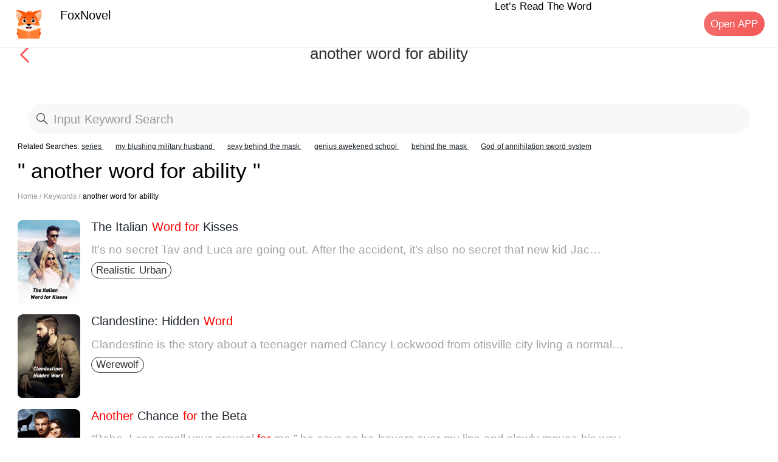

--- FILE ---
content_type: text/html; charset=utf-8
request_url: https://m.foxnovel.com/search-more/result/another-word-for-ability
body_size: 17716
content:
<!doctype html>
<html data-n-head-ssr lang="en" data-n-head="%7B%22lang%22:%7B%22ssr%22:%22en%22%7D%7D">
  <head >
    <meta data-n-head="ssr" charset="utf-8"><meta data-n-head="ssr" name="viewport" content="width=device-width, initial-scale=1, maximum-scale=1, minimum-scale=1, user-scalable=no, viewport-fit=cover"><meta data-n-head="ssr" name="google-site-verification" content="MBIu3T6ykZB593MapA1hQq_FoL-ElY2PjbcTtkFWouUY"><meta data-n-head="ssr" name="facebook-domain-verification" content="80om9r3tgf8uh85pzz1nmkzqcp7o2e"><meta data-n-head="ssr" property="og:site_name" content="foxnovel,FoxNovel,novel cat,NovelCat,webnovel,dreame,wattpad,goodnovel"><meta data-n-head="ssr" data-hid="og:type" property="og:type" content="website"><meta data-n-head="ssr" data-hid="og:url" property="og:url" content="https://m.foxnovel.com/"><meta data-n-head="ssr" data-hid="og:title" property="og:title" content="FoxNovel | Read your favorite novel online for free"><meta data-n-head="ssr" data-hid="og:description" property="og:description" content="FoxNovel provides stories with the highest quality content. We have the most complete web novels of different types, and we look forward to the addition of original authors."><meta data-n-head="ssr" data-hid="keywords" name="keywords" content="Search result of book another word for ability at Foxnovel, read full chapters online of another word for abilityat Foxnovel"><meta data-n-head="ssr" data-hid="description" name="description" content="Read another word for ability popular novels online in Foxnovel. Here in this page are the most complete. Foxnovel provides stories with the highest quality content."><title>another word for ability Novels Online to Read   Foxnovel</title><base href="/"><link data-n-head="ssr" rel="icon" type="image/x-icon" href="/favicon.ico"><link data-n-head="ssr" rel="dns-prefetch" href="//m.foxnovel.com"><link data-n-head="ssr" rel="canonical" href="https://m.foxnovel.com/search-more/result/another-word-for-ability"><script data-n-head="ssr" src="/js/flexible.js" type="text/javascript" charset="utf-8"></script><script data-n-head="ssr" src="https://pv.sohu.com/cityjson?ie=utf-8"></script><link rel="preload" href="/_nuxt/runtime.b001272.js" as="script"><link rel="preload" href="/_nuxt/commons/app.c525597.js" as="script"><link rel="preload" href="/_nuxt/vendors/app.1bb7cc0.js" as="script"><link rel="preload" href="/_nuxt/app.69c3603.js" as="script"><link rel="preload" href="/_nuxt/pages/search-more/result/_name.7eb919d.js" as="script"><style data-vue-ssr-id="200e214c:0 16caa0f0:0 277f70f3:0 acb23ffa:0 87aae9b6:0 08704406:0 2f72c83f:0 3b58f8b4:0">.page-enter-active,.page-leave-active{transition:opacity .1s}.page-enter,.page-leave-active{opacity:0}img[alt]{font-size:.32rem;color:#000}
a,button,div,img,input,textarea{-webkit-tap-highlight-color:rgba(255,255,255,0)}a,a:hover{color:inherit;text-decoration:none}.mload{width:100%;position:fixed;margin:auto;top:40%}.van-nav-bar .van-icon{color:#f55757!important}img[src=""]{opacity:0;display:none}img:not([src]),img[src=""]{opacity:0}a,div,img{-webkit-tap-highlight-color:transparent;-webkit-touch-callout:none;-webkit-user-select:none;-moz-user-select:none;-ms-user-select:none;user-select:none}.van-loading{color:#f55757!important}.fade-enter-active,.fade-leave-active{transition:opacity .1s}.fade-enter,.fade-leave-to{opacity:0}.book-classify{z-index:10}::-webkit-scrollbar{width:0}.borderBottom1px{position:relative}.borderBottom1px:after{content:"";position:absolute;bottom:0;left:0;right:0;border-bottom:.02667rem solid #eaebef;-webkit-transform:scaleY(.5);-webkit-transform-origin:0 0}.borderBottom1pxdashed{position:relative}.borderBottom1pxdashed:after{content:"";position:absolute;bottom:0;left:0;right:0;border-bottom:.02667rem dashed #fff;-webkit-transform:scaleY(.5);-webkit-transform-origin:0 0}@font-face{font-family:"dypinghei";src:url(/_nuxt/fonts/DIN-BlackItalic.oaf.f5b2a05.otf);font-weight:400;font-style:normal}.border-1px{border:.02667rem solid #04cbb0;border-radius:.66667rem}.border-1px:after{border:.02667rem solid #04cbb0}@media (-webkit-device-pixel-ratio:1.5),(min-device-pixel-ratio:1.5){.border-1px:after{transform:scaleY(.7)}}@media (-webkit-device-pixel-ratio:2),(min-device-pixel-ratio:2){.border-1px:after{transform:scaleY(.5)}}@media (-webkit-device-pixel-ratio:3),(min-device-pixel-ratio:3){.border-1px:after{transform:scaleY(.33)}}::-webkit-scrollbar{display:none}.splitWord{-webkit-line-clamp:2;width:94%}.splitWord,.splitWordOneRow{word-break:break-all;display:-webkit-box;-webkit-box-orient:vertical;overflow:hidden;text-overflow:ellipsis}.splitWordOneRow{-webkit-line-clamp:1}[v-cloak]{display:none!important}.shadow:active{opacity:.5}.mdtag{margin-right:-.02667rem;margin-top:-.02933rem}
@-webkit-keyframes van-slide-up-enter{0%{-webkit-transform:translate3d(0,100%,0);transform:translate3d(0,100%,0)}}@keyframes van-slide-up-enter{0%{-webkit-transform:translate3d(0,100%,0);transform:translate3d(0,100%,0)}}@-webkit-keyframes van-slide-up-leave{to{-webkit-transform:translate3d(0,100%,0);transform:translate3d(0,100%,0)}}@keyframes van-slide-up-leave{to{-webkit-transform:translate3d(0,100%,0);transform:translate3d(0,100%,0)}}@-webkit-keyframes van-slide-down-enter{0%{-webkit-transform:translate3d(0,-100%,0);transform:translate3d(0,-100%,0)}}@keyframes van-slide-down-enter{0%{-webkit-transform:translate3d(0,-100%,0);transform:translate3d(0,-100%,0)}}@-webkit-keyframes van-slide-down-leave{to{-webkit-transform:translate3d(0,-100%,0);transform:translate3d(0,-100%,0)}}@keyframes van-slide-down-leave{to{-webkit-transform:translate3d(0,-100%,0);transform:translate3d(0,-100%,0)}}@-webkit-keyframes van-slide-left-enter{0%{-webkit-transform:translate3d(-100%,0,0);transform:translate3d(-100%,0,0)}}@keyframes van-slide-left-enter{0%{-webkit-transform:translate3d(-100%,0,0);transform:translate3d(-100%,0,0)}}@-webkit-keyframes van-slide-left-leave{to{-webkit-transform:translate3d(-100%,0,0);transform:translate3d(-100%,0,0)}}@keyframes van-slide-left-leave{to{-webkit-transform:translate3d(-100%,0,0);transform:translate3d(-100%,0,0)}}@-webkit-keyframes van-slide-right-enter{0%{-webkit-transform:translate3d(100%,0,0);transform:translate3d(100%,0,0)}}@keyframes van-slide-right-enter{0%{-webkit-transform:translate3d(100%,0,0);transform:translate3d(100%,0,0)}}@-webkit-keyframes van-slide-right-leave{to{-webkit-transform:translate3d(100%,0,0);transform:translate3d(100%,0,0)}}@keyframes van-slide-right-leave{to{-webkit-transform:translate3d(100%,0,0);transform:translate3d(100%,0,0)}}@-webkit-keyframes van-fade-in{0%{opacity:0}to{opacity:1}}@keyframes van-fade-in{0%{opacity:0}to{opacity:1}}@-webkit-keyframes van-fade-out{0%{opacity:1}to{opacity:0}}@keyframes van-fade-out{0%{opacity:1}to{opacity:0}}@-webkit-keyframes van-rotate{0%{-webkit-transform:rotate(0deg);transform:rotate(0deg)}to{-webkit-transform:rotate(1turn);transform:rotate(1turn)}}@keyframes van-rotate{0%{-webkit-transform:rotate(0deg);transform:rotate(0deg)}to{-webkit-transform:rotate(1turn);transform:rotate(1turn)}}@-webkit-keyframes van-notice-bar-play{to{-webkit-transform:translate3d(-100%,0,0);transform:translate3d(-100%,0,0)}}@keyframes van-notice-bar-play{to{-webkit-transform:translate3d(-100%,0,0);transform:translate3d(-100%,0,0)}}@-webkit-keyframes van-notice-bar-play-infinite{to{-webkit-transform:translate3d(-100%,0,0);transform:translate3d(-100%,0,0)}}@keyframes van-notice-bar-play-infinite{to{-webkit-transform:translate3d(-100%,0,0);transform:translate3d(-100%,0,0)}}@-webkit-keyframes van-circular{0%{stroke-dasharray:1,200;stroke-dashoffset:0}50%{stroke-dasharray:90,150;stroke-dashoffset:-40}to{stroke-dasharray:90,150;stroke-dashoffset:-120}}@keyframes van-circular{0%{stroke-dasharray:1,200;stroke-dashoffset:0}50%{stroke-dasharray:90,150;stroke-dashoffset:-40}to{stroke-dasharray:90,150;stroke-dashoffset:-120}}@-webkit-keyframes van-cursor-flicker{0%,to{opacity:0}50%{opacity:1}}@keyframes van-cursor-flicker{0%,to{opacity:0}50%{opacity:1}}@-webkit-keyframes van-skeleton-blink{50%{opacity:.6}}@keyframes van-skeleton-blink{50%{opacity:.6}}html{-webkit-tap-highlight-color:transparent}body{margin:0}a{text-decoration:none}[class*=van-]:focus,a:focus,button:focus,input:focus,textarea:focus{outline:0}ol,ul{margin:0;padding:0;list-style:none}button,input,textarea{color:inherit;font:inherit}.van-ellipsis{overflow:hidden;white-space:nowrap;text-overflow:ellipsis}.van-multi-ellipsis--l2,.van-multi-ellipsis--l3{display:-webkit-box;overflow:hidden;text-overflow:ellipsis;-webkit-line-clamp:2;-webkit-box-orient:vertical}.van-multi-ellipsis--l3{-webkit-line-clamp:3}.van-clearfix:after{display:table;clear:both;content:""}[class*=van-hairline]:after{position:absolute;box-sizing:border-box;content:" ";pointer-events:none;top:-50%;right:-50%;bottom:-50%;left:-50%;border:0 solid #ebedf0;-webkit-transform:scale(.5);transform:scale(.5)}.van-hairline,.van-hairline--bottom,.van-hairline--left,.van-hairline--right,.van-hairline--surround,.van-hairline--top,.van-hairline--top-bottom{position:relative}.van-hairline--top:after{border-top-width:.02667rem}.van-hairline--left:after{border-left-width:.02667rem}.van-hairline--right:after{border-right-width:.02667rem}.van-hairline--bottom:after{border-bottom-width:.02667rem}.van-hairline--top-bottom:after,.van-hairline-unset--top-bottom:after{border-width:.02667rem 0}.van-hairline--surround:after{border-width:.02667rem}.van-fade-enter-active{-webkit-animation:van-fade-in .3s;animation:van-fade-in .3s}.van-fade-leave-active{-webkit-animation:van-fade-out .3s;animation:van-fade-out .3s}.van-slide-up-enter-active{-webkit-animation:van-slide-up-enter .3s ease both;animation:van-slide-up-enter .3s ease both}.van-slide-up-leave-active{-webkit-animation:van-slide-up-leave .3s ease both;animation:van-slide-up-leave .3s ease both}.van-slide-down-enter-active{-webkit-animation:van-slide-down-enter .3s ease both;animation:van-slide-down-enter .3s ease both}.van-slide-down-leave-active{-webkit-animation:van-slide-down-leave .3s ease both;animation:van-slide-down-leave .3s ease both}.van-slide-left-enter-active{-webkit-animation:van-slide-left-enter .3s ease both;animation:van-slide-left-enter .3s ease both}.van-slide-left-leave-active{-webkit-animation:van-slide-left-leave .3s ease both;animation:van-slide-left-leave .3s ease both}.van-slide-right-enter-active{-webkit-animation:van-slide-right-enter .3s ease both;animation:van-slide-right-enter .3s ease both}.van-slide-right-leave-active{-webkit-animation:van-slide-right-leave .3s ease both;animation:van-slide-right-leave .3s ease both}.van-overlay{position:fixed;top:0;left:0;width:100%;height:100%;background-color:rgba(0,0,0,.7)}.van-info{position:absolute;top:0;right:0;box-sizing:border-box;min-width:.42667rem;padding:0 .08rem;color:#fff;font-weight:500;font-size:.32rem;font-family:PingFang SC,Helvetica Neue,Arial,sans-serif;line-height:.37333rem;text-align:center;background-color:#ee0a24;border:.02667rem solid #fff;border-radius:.42667rem;-webkit-transform:translate(50%,-50%);transform:translate(50%,-50%);-webkit-transform-origin:100%;transform-origin:100%}.van-info--dot{width:.21333rem;min-width:0;height:.21333rem;background-color:#ee0a24;border-radius:100%}.van-sidebar-item{display:block;box-sizing:border-box;padding:.53333rem .32rem .53333rem .21333rem;overflow:hidden;color:#323233;font-size:.37333rem;line-height:.53333rem;word-wrap:break-word;background-color:#fafafa;border-left:.08rem solid transparent;-webkit-user-select:none;user-select:none}.van-sidebar-item__text{position:relative;display:inline-block}.van-sidebar-item:active{background-color:#f2f3f5}.van-sidebar-item:not(:last-child):after,.van-step--vertical:not(:last-child):after{border-bottom-width:.02667rem}.van-sidebar-item--select{color:#323233;font-weight:500;border-color:#ee0a24;background-color:#fff}.van-sidebar-item--select:after{border-right-width:.02667rem}.van-sidebar-item--select:active{background-color:#fff}.van-sidebar-item--disabled{color:#c8c9cc}.van-sidebar-item--disabled:active{background-color:#fafafa}.van-image{position:relative;display:inline-block}.van-image--round{overflow:hidden;border-radius:50%}.van-image--round img{border-radius:inherit}.van-image__error,.van-image__img,.van-image__loading{display:block;width:100%;height:100%}.van-image__error,.van-image__loading{position:absolute;top:0;left:0;display:-webkit-box;display:-webkit-flex;display:flex;-webkit-box-orient:vertical;-webkit-box-direction:normal;-webkit-flex-direction:column;flex-direction:column;-webkit-box-align:center;-webkit-align-items:center;align-items:center;-webkit-box-pack:center;-webkit-justify-content:center;justify-content:center;color:#969799;font-size:.37333rem;background-color:#f7f8fa}@font-face{font-weight:400;font-family:"vant-icon";font-style:normal;font-display:auto;src:url(https://img.yzcdn.cn/vant/vant-icon-d3825a.woff2) format("woff2"),url(https://img.yzcdn.cn/vant/vant-icon-d3825a.woff) format("woff"),url(https://img.yzcdn.cn/vant/vant-icon-d3825a.ttf) format("truetype")}.van-icon{position:relative;font:.37333rem/1 "vant-icon";font-size:inherit;text-rendering:auto;-webkit-font-smoothing:antialiased}.van-icon,.van-icon:before{display:inline-block}.van-icon-add-o:before{content:"\F000"}.van-icon-add-square:before{content:"\F001"}.van-icon-add:before{content:"\F002"}.van-icon-after-sale:before{content:"\F003"}.van-icon-aim:before{content:"\F004"}.van-icon-alipay:before{content:"\F005"}.van-icon-apps-o:before{content:"\F006"}.van-icon-arrow-down:before{content:"\F007"}.van-icon-arrow-left:before{content:"\F008"}.van-icon-arrow-up:before{content:"\F009"}.van-icon-arrow:before{content:"\F00A"}.van-icon-ascending:before{content:"\F00B"}.van-icon-audio:before{content:"\F00C"}.van-icon-award-o:before{content:"\F00D"}.van-icon-award:before{content:"\F00E"}.van-icon-bag-o:before{content:"\F00F"}.van-icon-bag:before{content:"\F010"}.van-icon-balance-list-o:before{content:"\F011"}.van-icon-balance-list:before{content:"\F012"}.van-icon-balance-o:before{content:"\F013"}.van-icon-balance-pay:before{content:"\F014"}.van-icon-bar-chart-o:before{content:"\F015"}.van-icon-bars:before{content:"\F016"}.van-icon-bell:before{content:"\F017"}.van-icon-bill-o:before{content:"\F018"}.van-icon-bill:before{content:"\F019"}.van-icon-birthday-cake-o:before{content:"\F01A"}.van-icon-bookmark-o:before{content:"\F01B"}.van-icon-bookmark:before{content:"\F01C"}.van-icon-browsing-history-o:before{content:"\F01D"}.van-icon-browsing-history:before{content:"\F01E"}.van-icon-brush-o:before{content:"\F01F"}.van-icon-bulb-o:before{content:"\F020"}.van-icon-bullhorn-o:before{content:"\F021"}.van-icon-calender-o:before{content:"\F022"}.van-icon-card:before{content:"\F023"}.van-icon-cart-circle-o:before{content:"\F024"}.van-icon-cart-circle:before{content:"\F025"}.van-icon-cart-o:before{content:"\F026"}.van-icon-cart:before{content:"\F027"}.van-icon-cash-back-record:before{content:"\F028"}.van-icon-cash-on-deliver:before{content:"\F029"}.van-icon-cashier-o:before{content:"\F02A"}.van-icon-certificate:before{content:"\F02B"}.van-icon-chart-trending-o:before{content:"\F02C"}.van-icon-chat-o:before{content:"\F02D"}.van-icon-chat:before{content:"\F02E"}.van-icon-checked:before{content:"\F02F"}.van-icon-circle:before{content:"\F030"}.van-icon-clear:before{content:"\F031"}.van-icon-clock-o:before{content:"\F032"}.van-icon-clock:before{content:"\F033"}.van-icon-close:before{content:"\F034"}.van-icon-closed-eye:before{content:"\F035"}.van-icon-cluster-o:before{content:"\F036"}.van-icon-cluster:before{content:"\F037"}.van-icon-column:before{content:"\F038"}.van-icon-comment-circle-o:before{content:"\F039"}.van-icon-comment-circle:before{content:"\F03A"}.van-icon-comment-o:before{content:"\F03B"}.van-icon-comment:before{content:"\F03C"}.van-icon-completed:before{content:"\F03D"}.van-icon-contact:before{content:"\F03E"}.van-icon-coupon-o:before{content:"\F03F"}.van-icon-coupon:before{content:"\F040"}.van-icon-credit-pay:before{content:"\F041"}.van-icon-cross:before{content:"\F042"}.van-icon-debit-pay:before{content:"\F043"}.van-icon-delete:before{content:"\F044"}.van-icon-descending:before{content:"\F045"}.van-icon-description:before{content:"\F046"}.van-icon-desktop-o:before{content:"\F047"}.van-icon-diamond-o:before{content:"\F048"}.van-icon-diamond:before{content:"\F049"}.van-icon-discount:before{content:"\F04A"}.van-icon-down:before{content:"\F04B"}.van-icon-ecard-pay:before{content:"\F04C"}.van-icon-edit:before{content:"\F04D"}.van-icon-ellipsis:before{content:"\F04E"}.van-icon-empty:before{content:"\F04F"}.van-icon-envelop-o:before{content:"\F050"}.van-icon-exchange:before{content:"\F051"}.van-icon-expand-o:before{content:"\F052"}.van-icon-expand:before{content:"\F053"}.van-icon-eye-o:before{content:"\F054"}.van-icon-eye:before{content:"\F055"}.van-icon-fail:before{content:"\F056"}.van-icon-failure:before{content:"\F057"}.van-icon-filter-o:before{content:"\F058"}.van-icon-fire-o:before{content:"\F059"}.van-icon-fire:before{content:"\F05A"}.van-icon-flag-o:before{content:"\F05B"}.van-icon-flower-o:before{content:"\F05C"}.van-icon-free-postage:before{content:"\F05D"}.van-icon-friends-o:before{content:"\F05E"}.van-icon-friends:before{content:"\F05F"}.van-icon-gem-o:before{content:"\F060"}.van-icon-gem:before{content:"\F061"}.van-icon-gift-card-o:before{content:"\F062"}.van-icon-gift-card:before{content:"\F063"}.van-icon-gift-o:before{content:"\F064"}.van-icon-gift:before{content:"\F065"}.van-icon-gold-coin-o:before{content:"\F066"}.van-icon-gold-coin:before{content:"\F067"}.van-icon-good-job-o:before{content:"\F068"}.van-icon-good-job:before{content:"\F069"}.van-icon-goods-collect-o:before{content:"\F06A"}.van-icon-goods-collect:before{content:"\F06B"}.van-icon-graphic:before{content:"\F06C"}.van-icon-home-o:before{content:"\F06D"}.van-icon-hot-o:before{content:"\F06E"}.van-icon-hot-sale-o:before{content:"\F06F"}.van-icon-hot-sale:before{content:"\F070"}.van-icon-hot:before{content:"\F071"}.van-icon-hotel-o:before{content:"\F072"}.van-icon-idcard:before{content:"\F073"}.van-icon-info-o:before{content:"\F074"}.van-icon-info:before{content:"\F075"}.van-icon-invition:before{content:"\F076"}.van-icon-label-o:before{content:"\F077"}.van-icon-label:before{content:"\F078"}.van-icon-like-o:before{content:"\F079"}.van-icon-like:before{content:"\F07A"}.van-icon-live:before{content:"\F07B"}.van-icon-location-o:before{content:"\F07C"}.van-icon-location:before{content:"\F07D"}.van-icon-lock:before{content:"\F07E"}.van-icon-logistics:before{content:"\F07F"}.van-icon-manager-o:before{content:"\F080"}.van-icon-manager:before{content:"\F081"}.van-icon-map-marked:before{content:"\F082"}.van-icon-medal-o:before{content:"\F083"}.van-icon-medal:before{content:"\F084"}.van-icon-more-o:before{content:"\F085"}.van-icon-more:before{content:"\F086"}.van-icon-music-o:before{content:"\F087"}.van-icon-music:before{content:"\F088"}.van-icon-new-arrival-o:before{content:"\F089"}.van-icon-new-arrival:before{content:"\F08A"}.van-icon-new-o:before{content:"\F08B"}.van-icon-new:before{content:"\F08C"}.van-icon-newspaper-o:before{content:"\F08D"}.van-icon-notes-o:before{content:"\F08E"}.van-icon-orders-o:before{content:"\F08F"}.van-icon-other-pay:before{content:"\F090"}.van-icon-paid:before{content:"\F091"}.van-icon-passed:before{content:"\F092"}.van-icon-pause-circle-o:before{content:"\F093"}.van-icon-pause-circle:before{content:"\F094"}.van-icon-pause:before{content:"\F095"}.van-icon-peer-pay:before{content:"\F096"}.van-icon-pending-payment:before{content:"\F097"}.van-icon-phone-circle-o:before{content:"\F098"}.van-icon-phone-circle:before{content:"\F099"}.van-icon-phone-o:before{content:"\F09A"}.van-icon-phone:before{content:"\F09B"}.van-icon-photo-o:before{content:"\F09C"}.van-icon-photo:before{content:"\F09D"}.van-icon-photograph:before{content:"\F09E"}.van-icon-play-circle-o:before{content:"\F09F"}.van-icon-play-circle:before{content:"\F0A0"}.van-icon-play:before{content:"\F0A1"}.van-icon-plus:before{content:"\F0A2"}.van-icon-point-gift-o:before{content:"\F0A3"}.van-icon-point-gift:before{content:"\F0A4"}.van-icon-points:before{content:"\F0A5"}.van-icon-printer:before{content:"\F0A6"}.van-icon-qr-invalid:before{content:"\F0A7"}.van-icon-qr:before{content:"\F0A8"}.van-icon-question-o:before{content:"\F0A9"}.van-icon-question:before{content:"\F0AA"}.van-icon-records:before{content:"\F0AB"}.van-icon-refund-o:before{content:"\F0AC"}.van-icon-replay:before{content:"\F0AD"}.van-icon-scan:before{content:"\F0AE"}.van-icon-search:before{content:"\F0AF"}.van-icon-send-gift-o:before{content:"\F0B0"}.van-icon-send-gift:before{content:"\F0B1"}.van-icon-service-o:before{content:"\F0B2"}.van-icon-service:before{content:"\F0B3"}.van-icon-setting-o:before{content:"\F0B4"}.van-icon-setting:before{content:"\F0B5"}.van-icon-share:before{content:"\F0B6"}.van-icon-shop-collect-o:before{content:"\F0B7"}.van-icon-shop-collect:before{content:"\F0B8"}.van-icon-shop-o:before{content:"\F0B9"}.van-icon-shop:before{content:"\F0BA"}.van-icon-shopping-cart-o:before{content:"\F0BB"}.van-icon-shopping-cart:before{content:"\F0BC"}.van-icon-shrink:before{content:"\F0BD"}.van-icon-sign:before{content:"\F0BE"}.van-icon-smile-comment-o:before{content:"\F0BF"}.van-icon-smile-comment:before{content:"\F0C0"}.van-icon-smile-o:before{content:"\F0C1"}.van-icon-smile:before{content:"\F0C2"}.van-icon-star-o:before{content:"\F0C3"}.van-icon-star:before{content:"\F0C4"}.van-icon-stop-circle-o:before{content:"\F0C5"}.van-icon-stop-circle:before{content:"\F0C6"}.van-icon-stop:before{content:"\F0C7"}.van-icon-success:before{content:"\F0C8"}.van-icon-thumb-circle-o:before{content:"\F0C9"}.van-icon-thumb-circle:before{content:"\F0CA"}.van-icon-todo-list-o:before{content:"\F0CB"}.van-icon-todo-list:before{content:"\F0CC"}.van-icon-tosend:before{content:"\F0CD"}.van-icon-tv-o:before{content:"\F0CE"}.van-icon-umbrella-circle:before{content:"\F0CF"}.van-icon-underway-o:before{content:"\F0D0"}.van-icon-underway:before{content:"\F0D1"}.van-icon-upgrade:before{content:"\F0D2"}.van-icon-user-circle-o:before{content:"\F0D3"}.van-icon-user-o:before{content:"\F0D4"}.van-icon-video-o:before{content:"\F0D5"}.van-icon-video:before{content:"\F0D6"}.van-icon-vip-card-o:before{content:"\F0D7"}.van-icon-vip-card:before{content:"\F0D8"}.van-icon-volume-o:before{content:"\F0D9"}.van-icon-volume:before{content:"\F0DA"}.van-icon-wap-home-o:before{content:"\F0DB"}.van-icon-wap-home:before{content:"\F0DC"}.van-icon-wap-nav:before{content:"\F0DD"}.van-icon-warn-o:before{content:"\F0DE"}.van-icon-warning-o:before{content:"\F0DF"}.van-icon-warning:before{content:"\F0E0"}.van-icon-weapp-nav:before{content:"\F0E1"}.van-icon-wechat:before{content:"\F0E2"}.van-icon-youzan-shield:before{content:"\F0E3"}.van-icon__image{width:1em;height:1em}.van-tabbar-item{display:-webkit-box;display:-webkit-flex;display:flex;-webkit-box-flex:1;-webkit-flex:1;flex:1;-webkit-box-orient:vertical;-webkit-box-direction:normal;-webkit-flex-direction:column;flex-direction:column;-webkit-box-align:center;-webkit-align-items:center;align-items:center;-webkit-box-pack:center;-webkit-justify-content:center;justify-content:center;color:#646566;font-size:.32rem;line-height:1}.van-tabbar-item__icon{position:relative;margin-bottom:.13333rem;font-size:.48rem}.van-tabbar-item__icon .van-icon{display:block;min-width:1em}.van-tabbar-item__icon img{display:block;height:.48rem}.van-tabbar-item--active{color:#1989fa}.van-tabbar-item .van-info{margin-top:.05333rem}.van-step{position:relative;-webkit-box-flex:1;-webkit-flex:1;flex:1;color:#969799;font-size:.37333rem}.van-step__circle{display:block;width:.13333rem;height:.13333rem;background-color:#969799;border-radius:50%}.van-step__line{position:absolute;background-color:#ebedf0}.van-step--horizontal{float:left}.van-step--horizontal:first-child .van-step__title{margin-left:0;-webkit-transform:none;transform:none}.van-step--horizontal:last-child{position:absolute;right:.02667rem;width:auto}.van-step--horizontal:last-child .van-step__title{margin-left:0;-webkit-transform:none;transform:none}.van-step--horizontal:last-child .van-step__circle-container{right:-.24rem;left:auto}.van-step--horizontal .van-step__circle-container{position:absolute;top:.8rem;left:-.21333rem;z-index:1;padding:0 .21333rem;background-color:#fff;-webkit-transform:translateY(-50%);transform:translateY(-50%)}.van-step--horizontal .van-step__title{display:inline-block;margin-left:.08rem;font-size:.32rem;-webkit-transform:translateX(-50%);transform:translateX(-50%)}@media (max-width:321px){.van-step--horizontal .van-step__title{font-size:.29333rem}}.van-step--horizontal .van-step__line{top:.8rem;left:0;width:100%;height:.02667rem}.van-step--horizontal .van-step__icon{display:block;font-size:.32rem}.van-step--horizontal .van-step--process{color:#323233}.van-step--vertical{display:block;float:none;padding:.26667rem .26667rem .26667rem 0;line-height:.48rem}.van-step--vertical:first-child:before{position:absolute;top:0;left:-.4rem;z-index:1;width:.02667rem;height:.53333rem;background-color:#fff;content:""}.van-step--vertical .van-step__circle-container{position:absolute;top:.50667rem;left:-.4rem;z-index:2;font-size:.32rem;line-height:1;-webkit-transform:translate(-50%,-50%);transform:translate(-50%,-50%)}.van-step--vertical .van-step__line{top:.42667rem;left:-.4rem;width:.02667rem;height:100%}.van-step:last-child .van-step__line{width:0}.van-step--finish{color:#323233}.van-step--finish .van-step__circle,.van-step--finish .van-step__line{background-color:#07c160}.van-rate{display:-webkit-inline-box;display:-webkit-inline-flex;display:inline-flex;-webkit-user-select:none;user-select:none}.van-rate__item{position:relative}.van-rate__item:not(:last-child){padding-right:.10667rem}.van-rate__icon{display:block;width:1em;font-size:.53333rem}.van-rate__icon--half{position:absolute;top:0;left:0;width:.5em;overflow:hidden}.van-notice-bar{position:relative;display:-webkit-box;display:-webkit-flex;display:flex;-webkit-box-align:center;-webkit-align-items:center;align-items:center;height:1.06667rem;padding:0 .42667rem;color:#ed6a0c;font-size:.37333rem;line-height:.64rem;background-color:#fffbe8}.van-notice-bar__left-icon,.van-notice-bar__right-icon{min-width:.58667rem;font-size:.42667rem}.van-notice-bar__right-icon{text-align:right}.van-notice-bar__wrap{position:relative;-webkit-box-flex:1;-webkit-flex:1;flex:1;height:.64rem;overflow:hidden}.van-notice-bar__content{position:absolute;white-space:nowrap}.van-notice-bar__content.van-ellipsis{max-width:100%}.van-notice-bar__play{-webkit-animation:van-notice-bar-play linear both;animation:van-notice-bar-play linear both}.van-notice-bar__play--infinite{-webkit-animation:van-notice-bar-play-infinite linear infinite both;animation:van-notice-bar-play-infinite linear infinite both}.van-notice-bar--wrapable{height:auto;padding:.21333rem .42667rem}.van-notice-bar--wrapable .van-notice-bar__wrap{height:auto}.van-notice-bar--wrapable .van-notice-bar__content{position:relative;white-space:normal;word-wrap:break-word}.van-nav-bar{position:relative;height:1.22667rem;line-height:1.22667rem;text-align:center;background-color:#fff;-webkit-user-select:none;user-select:none}.van-nav-bar .van-icon{color:#1989fa;vertical-align:middle}.van-nav-bar__arrow{min-width:1em;font-size:.42667rem}.van-nav-bar__arrow+.van-nav-bar__text{margin-left:-.53333rem;padding-left:.66667rem}.van-nav-bar--fixed{position:fixed;top:0;left:0;width:100%}.van-nav-bar__title{max-width:60%;margin:0 auto;color:#323233;font-weight:500;font-size:.42667rem}.van-nav-bar__left,.van-nav-bar__right{position:absolute;bottom:0;font-size:.37333rem}.van-nav-bar__left{left:.42667rem}.van-nav-bar__right{right:.42667rem}.van-nav-bar__text{display:inline-block;margin:0 -.42667rem;padding:0 .42667rem;color:#1989fa;vertical-align:middle}.van-grid-item__content--clickable:active,.van-nav-bar__text:active{background-color:#f2f3f5}.van-grid-item{position:relative;box-sizing:border-box}.van-grid-item--square{height:0}.van-grid-item__content{display:-webkit-box;display:-webkit-flex;display:flex;-webkit-box-orient:vertical;-webkit-box-direction:normal;-webkit-flex-direction:column;flex-direction:column;box-sizing:border-box;height:100%;padding:.42667rem .21333rem;background-color:#fff}.van-grid-item__content:after{z-index:1;border-width:0 .02667rem .02667rem 0}.van-grid-item__content--square{position:absolute;top:0;right:0;left:0}.van-grid-item__content--center{-webkit-box-align:center;-webkit-align-items:center;align-items:center;-webkit-box-pack:center;-webkit-justify-content:center;justify-content:center}.van-grid-item__content--surround:after{border-width:.02667rem}.van-grid-item__icon{font-size:.74667rem}.van-grid-item__icon-wrapper{position:relative}.van-grid-item__text{color:#646566;font-size:.32rem;word-wrap:break-word}.van-grid-item__icon+.van-grid-item__text{margin-top:.21333rem}.van-goods-action-icon{display:-webkit-box;display:-webkit-flex;display:flex;-webkit-box-orient:vertical;-webkit-box-direction:normal;-webkit-flex-direction:column;flex-direction:column;-webkit-box-pack:center;-webkit-justify-content:center;justify-content:center;min-width:1.28rem;height:1.33333rem;color:#646566;font-size:.26667rem;line-height:1;text-align:center;background-color:#fff}.van-goods-action-icon:active{background-color:#f2f3f5}.van-goods-action-icon__icon{width:1em;margin:0 auto .13333rem;color:#323233;font-size:.48rem}.van-checkbox{display:-webkit-box;display:-webkit-flex;display:flex;-webkit-box-align:center;-webkit-align-items:center;align-items:center;overflow:hidden;-webkit-user-select:none;user-select:none}.van-checkbox__icon{-webkit-box-flex:0;-webkit-flex:none;flex:none;height:1em;font-size:.53333rem;line-height:1em}.van-checkbox__icon .van-icon{display:block;box-sizing:border-box;width:1.25em;height:1.25em;color:transparent;font-size:.8em;line-height:inherit;text-align:center;border:.02667rem solid #c8c9cc;-webkit-transition-duration:.2s;transition-duration:.2s;-webkit-transition-property:color,border-color,background-color;transition-property:color,border-color,background-color}.van-checkbox__icon--round .van-icon{border-radius:100%}.van-checkbox__icon--checked .van-icon{color:#fff;background-color:#1989fa;border-color:#1989fa}.van-checkbox__icon--disabled .van-icon{background-color:#ebedf0;border-color:#c8c9cc}.van-checkbox__icon--disabled.van-checkbox__icon--checked .van-icon{color:#c8c9cc}.van-checkbox__label{margin-left:.21333rem;color:#323233;line-height:.53333rem}.van-checkbox__label--left{margin:0 .21333rem 0 0}.van-checkbox__label--disabled,.van-radio__icon--disabled.van-radio__icon--checked .van-icon{color:#c8c9cc}.van-coupon{margin:0 .42667rem .42667rem;overflow:hidden;background-color:#fff;border-radius:.10667rem;box-shadow:0 0 .10667rem rgba(0,0,0,.1)}.van-coupon:active{background-color:#f2f3f5}.van-coupon__content{display:-webkit-box;display:-webkit-flex;display:flex;-webkit-box-align:center;-webkit-align-items:center;align-items:center;box-sizing:border-box;min-height:2.24rem;padding:.37333rem 0;color:#323233}.van-coupon__head{position:relative;min-width:2.56rem;padding:0 .21333rem;color:#ee0a24;text-align:center}.van-coupon__condition{overflow:hidden;text-overflow:ellipsis}.van-coupon__amount,.van-coupon__name,.van-coupon__valid{overflow:hidden;white-space:nowrap;text-overflow:ellipsis}.van-coupon__amount{margin-bottom:.16rem;font-weight:500;font-size:.8rem}.van-coupon__amount span{font-weight:400;font-size:40%}.van-coupon__amount span:not(:empty){margin-left:.05333rem}.van-coupon__condition{font-size:.32rem;line-height:.42667rem;white-space:pre-wrap}.van-coupon__body{position:relative;-webkit-box-flex:1;-webkit-flex:1;flex:1;border-radius:0 .10667rem .10667rem 0}.van-coupon__name{margin-bottom:.26667rem;font-weight:700;font-size:.37333rem;line-height:.53333rem}.van-coupon__valid{font-size:.32rem}.van-coupon__corner{position:absolute;top:0;right:.42667rem;bottom:0}.van-coupon__description{padding:.21333rem .42667rem;font-size:.32rem;background-color:#fff;border-top:.02667rem dashed #ebedf0}.van-coupon--disabled:active{background-color:#fff}.van-coupon--disabled .van-coupon-item__content{height:1.97333rem}.van-coupon--disabled .van-coupon__head{color:inherit}.van-tag{display:-webkit-inline-box;display:-webkit-inline-flex;display:inline-flex;-webkit-box-align:center;-webkit-align-items:center;align-items:center;padding:.2em .5em;color:#fff;font-size:.26667rem;line-height:normal;border-radius:.2em}.van-tag:after{border-color:currentColor;border-radius:.4em}.van-tag--default{background-color:#969799}.van-tag--default.van-tag--plain{color:#969799}.van-tag--danger{background-color:#ee0a24}.van-tag--danger.van-tag--plain{color:#ee0a24}.van-tag--primary{background-color:#1989fa}.van-tag--primary.van-tag--plain{color:#1989fa}.van-tag--success{background-color:#07c160}.van-tag--success.van-tag--plain{color:#07c160}.van-tag--warning{background-color:#ff976a}.van-tag--warning.van-tag--plain{color:#ff976a}.van-tag--plain{background-color:#fff}.van-tag--mark{padding-right:.7em}.van-tag--mark,.van-tag--mark:after{border-radius:0 26.64rem 26.64rem 0}.van-tag--round,.van-tag--round:after{border-radius:26.64rem}.van-tag--medium{font-size:.32rem}.van-tag--large{font-size:.37333rem}.van-tag__close{margin-left:.05333rem}.van-card{position:relative;box-sizing:border-box;padding:.21333rem .42667rem;color:#323233;font-size:.32rem;background-color:#fafafa}.van-card:not(:first-child){margin-top:.21333rem}.van-card__header{display:-webkit-box;display:-webkit-flex;display:flex}.van-card__thumb{position:relative;-webkit-box-flex:0;-webkit-flex:none;flex:none;width:2.34667rem;height:2.34667rem;margin-right:.21333rem;border-radius:.21333rem}.van-card__content{position:relative;display:-webkit-box;display:-webkit-flex;display:flex;-webkit-box-flex:1;-webkit-flex:1;flex:1;-webkit-box-orient:vertical;-webkit-box-direction:normal;-webkit-flex-direction:column;flex-direction:column;-webkit-box-pack:justify;-webkit-justify-content:space-between;justify-content:space-between;min-width:0;min-height:2.34667rem}.van-card__content--centered{-webkit-box-pack:center;-webkit-justify-content:center;justify-content:center}.van-card__desc,.van-card__title{word-wrap:break-word}.van-card__title{max-height:.85333rem;font-weight:500;line-height:.42667rem}.van-card__desc{max-height:.53333rem;color:#646566}.van-card__bottom,.van-card__desc{line-height:.53333rem}.van-card__price{display:inline-block;color:#323233;font-weight:500;font-size:.32rem}.van-card__price-integer{font-size:.42667rem}.van-card__price-decimal,.van-card__price-integer{font-family:Avenir-Heavy,PingFang SC,Helvetica Neue,Arial,sans-serif}.van-card__origin-price{display:inline-block;margin-left:.13333rem;color:#969799;font-size:.26667rem;text-decoration:line-through}.van-card__num{float:right;color:#969799}.van-card__tag{position:absolute;top:.05333rem;left:0}.van-card__footer{-webkit-box-flex:0;-webkit-flex:none;flex:none;text-align:right}.van-card__footer .van-button{margin-left:.13333rem}.van-radio{display:-webkit-box;display:-webkit-flex;display:flex;-webkit-box-align:center;-webkit-align-items:center;align-items:center;overflow:hidden;-webkit-user-select:none;user-select:none}.van-radio__icon{-webkit-box-flex:0;-webkit-flex:none;flex:none;height:1em;font-size:.53333rem;line-height:1em}.van-radio__icon .van-icon{display:block;box-sizing:border-box;width:1.25em;height:1.25em;color:transparent;font-size:.8em;line-height:inherit;text-align:center;border:.02667rem solid #c8c9cc;-webkit-transition-duration:.2s;transition-duration:.2s;-webkit-transition-property:color,border-color,background-color;transition-property:color,border-color,background-color}.van-radio__icon--round .van-icon{border-radius:100%}.van-radio__icon--checked .van-icon{color:#fff;background-color:#1989fa;border-color:#1989fa}.van-radio__icon--disabled .van-icon{background-color:#ebedf0;border-color:#c8c9cc}.van-radio__label{margin-left:.21333rem;color:#323233;line-height:.53333rem}.van-radio__label--left{margin:0 .21333rem 0 0}.van-radio__label--disabled{color:#c8c9cc}.van-cell{position:relative;display:-webkit-box;display:-webkit-flex;display:flex;box-sizing:border-box;width:100%;padding:.26667rem .42667rem;overflow:hidden;color:#323233;font-size:.37333rem;line-height:.64rem;background-color:#fff}.van-cell:not(:last-child):after{position:absolute;box-sizing:border-box;content:" ";pointer-events:none;right:0;bottom:0;left:.42667rem;border-bottom:.02667rem solid #ebedf0;-webkit-transform:scaleY(.5);transform:scaleY(.5)}.van-cell--borderless:after{display:none}.van-cell__label{margin-top:.08rem;color:#969799;font-size:.32rem;line-height:.48rem}.van-cell__title,.van-cell__value{-webkit-box-flex:1;-webkit-flex:1;flex:1}.van-cell__value{position:relative;overflow:hidden;color:#969799;text-align:right;vertical-align:middle;word-wrap:break-word}.van-cell__value--alone{color:#323233;text-align:left}.van-cell__left-icon,.van-cell__right-icon{min-width:1em;height:.64rem;font-size:.42667rem;line-height:.64rem}.van-cell__left-icon{margin-right:.13333rem}.van-cell__right-icon{margin-left:.13333rem;color:#969799}.van-cell--clickable:active{background-color:#f2f3f5}.van-cell--required{overflow:visible}.van-cell--required:before{position:absolute;left:.21333rem;color:#ee0a24;font-size:.37333rem;content:"*"}.van-cell--center{-webkit-box-align:center;-webkit-align-items:center;align-items:center}.van-cell--large{padding-top:.32rem;padding-bottom:.32rem}.van-cell--large .van-cell__title{font-size:.42667rem}.van-cell--large .van-cell__label{font-size:.37333rem}.van-coupon-cell--selected{color:#323233}.van-contact-card{padding:.42667rem}.van-contact-card__value{margin-left:.13333rem;line-height:.53333rem}.van-contact-card--add .van-contact-card__value{line-height:1.06667rem}.van-contact-card--add .van-cell__left-icon{color:#1989fa;font-size:1.06667rem}.van-contact-card:before{position:absolute;right:0;bottom:0;left:0;height:.05333rem;background:-webkit-repeating-linear-gradient(135deg,#ff6c6c,#ff6c6c 20%,transparent 0,transparent 25%,#1989fa 0,#1989fa 45%,transparent 0,transparent 50%);background:repeating-linear-gradient(-45deg,#ff6c6c,#ff6c6c 20%,transparent 0,transparent 25%,#1989fa 0,#1989fa 45%,transparent 0,transparent 50%);background-size:2.13333rem;content:""}.van-collapse-item__title .van-cell__right-icon:before{-webkit-transform:rotate(90deg);transform:rotate(90deg);-webkit-transition:-webkit-transform .3s;transition:-webkit-transform .3s;transition:transform .3s;transition:transform .3s,-webkit-transform .3s}.van-collapse-item__title:after{visibility:hidden}.van-collapse-item__title--expanded .van-cell__right-icon:before{-webkit-transform:rotate(-90deg);transform:rotate(-90deg)}.van-collapse-item__title--expanded:after{visibility:visible}.van-collapse-item__title--disabled,.van-collapse-item__title--disabled .van-cell__right-icon{color:#c8c9cc}.van-collapse-item__title--disabled:active{background-color:#fff}.van-collapse-item__wrapper{overflow:hidden;-webkit-transition:height .3s ease-in-out;transition:height .3s ease-in-out;will-change:height}.van-collapse-item__content{padding:.42667rem;color:#969799;font-size:.34667rem;line-height:1.5;background-color:#fff}.van-field__label{-webkit-box-flex:0;-webkit-flex:none;flex:none;width:2.4rem}.van-field__label--center{text-align:center}.van-field__label--right{text-align:right}.van-field__body{display:-webkit-box;display:-webkit-flex;display:flex;-webkit-box-align:center;-webkit-align-items:center;align-items:center}.van-field__control{display:block;box-sizing:border-box;width:100%;min-width:0;margin:0;padding:0;color:#323233;text-align:left;background-color:transparent;border:0;resize:none}.van-field__control::-webkit-input-placeholder{color:#969799}.van-field__control::placeholder{color:#969799}.van-field__control:disabled{color:#969799;-webkit-text-fill-color:#969799;background-color:transparent;opacity:1}.van-field__control--center{text-align:center}.van-field__control--right{text-align:right}.van-field__control[type=date],.van-field__control[type=datetime-local],.van-field__control[type=time]{min-height:.64rem}.van-field__control[type=search]{-webkit-appearance:none}.van-field__button,.van-field__clear,.van-field__icon,.van-field__right-icon{-webkit-flex-shrink:0;flex-shrink:0}.van-field__clear,.van-field__right-icon{margin-right:-.21333rem;padding:0 .21333rem;line-height:inherit}.van-field__clear{color:#c8c9cc;font-size:.42667rem}.van-field__left-icon .van-icon,.van-field__right-icon .van-icon{display:block;min-width:1em;font-size:.42667rem;line-height:inherit}.van-field__left-icon{margin-right:.13333rem}.van-field__right-icon{color:#969799}.van-field__button{padding-left:.21333rem}.van-field__error-message{color:#ee0a24;font-size:.32rem;text-align:left}.van-field__error-message--center{text-align:center}.van-field__error-message--right{text-align:right}.van-field__word-limit{margin-top:.10667rem;color:#646566;font-size:.32rem;line-height:.42667rem;text-align:right}.van-field--error .van-field__control::-webkit-input-placeholder{color:#ee0a24;-webkit-text-fill-color:#ee0a24}.van-field--error .van-field__control,.van-field--error .van-field__control::placeholder{color:#ee0a24;-webkit-text-fill-color:#ee0a24}.van-field--min-height .van-field__control{min-height:1.6rem}.van-search,.van-search__content{display:-webkit-box;display:-webkit-flex;display:flex}.van-search{-webkit-box-align:center;-webkit-align-items:center;align-items:center;box-sizing:border-box;padding:.26667rem .32rem}.van-search__content{-webkit-box-flex:1;-webkit-flex:1;flex:1;padding-left:.21333rem;background-color:#f7f8fa;border-radius:.05333rem}.van-search__content--round{border-radius:.45333rem}.van-search__label{padding:0 .13333rem;color:#323233;font-size:.37333rem;line-height:.90667rem}.van-search .van-cell{-webkit-box-flex:1;-webkit-flex:1;flex:1;padding:.13333rem .21333rem .13333rem 0;background-color:transparent}.van-search .van-cell__left-icon{color:#969799}.van-search--show-action{padding-right:0}.van-search input::-webkit-search-cancel-button,.van-search input::-webkit-search-decoration,.van-search input::-webkit-search-results-button,.van-search input::-webkit-search-results-decoration{display:none}.van-search__action{padding:0 .21333rem;color:#323233;font-size:.37333rem;line-height:.90667rem}.van-search__action:active{background-color:#f2f3f5}.van-overflow-hidden{overflow:hidden!important}.van-popup{position:fixed;max-height:100%;overflow-y:auto;background-color:#fff;-webkit-transition:-webkit-transform .3s ease-out;transition:-webkit-transform .3s ease-out;transition:transform .3s ease-out;transition:transform .3s ease-out,-webkit-transform .3s ease-out;-webkit-overflow-scrolling:touch}.van-popup--center{top:50%;left:50%;-webkit-transform:translate3d(-50%,-50%,0);transform:translate3d(-50%,-50%,0)}.van-popup--center.van-popup--round{border-radius:.53333rem}.van-popup--top{top:0;left:0;width:100%}.van-popup--top.van-popup--round{border-radius:0 0 .53333rem .53333rem}.van-popup--right{top:50%;right:0;-webkit-transform:translate3d(0,-50%,0);transform:translate3d(0,-50%,0)}.van-popup--right.van-popup--round{border-radius:.53333rem 0 0 .53333rem}.van-popup--bottom{bottom:0;left:0;width:100%}.van-popup--bottom.van-popup--round{border-radius:.53333rem .53333rem 0 0}.van-popup--left{top:50%;left:0;-webkit-transform:translate3d(0,-50%,0);transform:translate3d(0,-50%,0)}.van-popup--left.van-popup--round{border-radius:0 .53333rem .53333rem 0}.van-popup--safe-area-inset-bottom{padding-bottom:env(safe-area-inset-bottom)}.van-popup-slide-top-enter,.van-popup-slide-top-leave-active{-webkit-transform:translate3d(0,-100%,0);transform:translate3d(0,-100%,0)}.van-popup-slide-right-enter,.van-popup-slide-right-leave-active{-webkit-transform:translate3d(100%,-50%,0);transform:translate3d(100%,-50%,0)}.van-popup-slide-bottom-enter,.van-popup-slide-bottom-leave-active{-webkit-transform:translate3d(0,100%,0);transform:translate3d(0,100%,0)}.van-popup-slide-left-enter,.van-popup-slide-left-leave-active{-webkit-transform:translate3d(-100%,-50%,0);transform:translate3d(-100%,-50%,0)}.van-popup__close-icon{position:absolute;z-index:1;color:#969799;font-size:.48rem}.van-popup__close-icon:active{opacity:.7}.van-popup__close-icon--top-left{top:.42667rem;left:.42667rem}.van-popup__close-icon--top-right{top:.42667rem;right:.42667rem}.van-popup__close-icon--bottom-left{bottom:.42667rem;left:.42667rem}.van-popup__close-icon--bottom-right{right:.42667rem;bottom:.42667rem}.van-notify{box-sizing:border-box;padding:.21333rem .42667rem;font-size:.37333rem;line-height:.53333rem;white-space:pre-wrap;text-align:center;word-wrap:break-word}.van-notify--primary{background-color:#1989fa}.van-notify--success{background-color:#07c160}.van-notify--danger{background-color:#ee0a24}.van-notify--warning{background-color:#ff976a}.van-dropdown-item{position:fixed;right:0;left:0;overflow:hidden}.van-dropdown-item__option{text-align:left}.van-dropdown-item__option--active,.van-dropdown-item__option--active .van-dropdown-item__icon{color:#1989fa}.van-dropdown-item--up{top:0}.van-dropdown-item--down{bottom:0}.van-dropdown-item__content{position:absolute;max-height:80%}.van-dropdown-item__icon{display:block;line-height:inherit}.van-loading,.van-loading__spinner{position:relative;vertical-align:middle}.van-loading{color:#c8c9cc;font-size:0}.van-loading__spinner{display:inline-block;width:.8rem;max-width:100%;height:.8rem;max-height:100%;-webkit-animation:van-rotate .8s linear infinite;animation:van-rotate .8s linear infinite}.van-loading__spinner--spinner{-webkit-animation-timing-function:steps(12);animation-timing-function:steps(12)}.van-circle svg,.van-loading__spinner--spinner i{position:absolute;top:0;left:0;width:100%;height:100%}.van-loading__spinner--spinner i:before{display:block;width:.05333rem;height:25%;margin:0 auto;background-color:currentColor;border-radius:40%;content:" "}.van-loading__spinner--circular{-webkit-animation-duration:2s;animation-duration:2s}.van-loading__circular{display:block;width:100%;height:100%}.van-loading__circular circle{-webkit-animation:van-circular 1.5s ease-in-out infinite;animation:van-circular 1.5s ease-in-out infinite;stroke:currentColor;stroke-width:3;stroke-linecap:round}.van-loading__text{display:inline-block;margin-left:.21333rem;color:#969799;font-size:.37333rem;vertical-align:middle}.van-loading--vertical{display:-webkit-box;display:-webkit-flex;display:flex;-webkit-box-orient:vertical;-webkit-box-direction:normal;-webkit-flex-direction:column;flex-direction:column;-webkit-box-align:center;-webkit-align-items:center;align-items:center}.van-loading--vertical .van-loading__text{margin:.21333rem 0 0}.van-loading__spinner--spinner i:first-of-type{-webkit-transform:rotate(30deg);transform:rotate(30deg);opacity:1}.van-loading__spinner--spinner i:nth-of-type(2){-webkit-transform:rotate(60deg);transform:rotate(60deg);opacity:.9375}.van-loading__spinner--spinner i:nth-of-type(3){-webkit-transform:rotate(90deg);transform:rotate(90deg);opacity:.875}.van-loading__spinner--spinner i:nth-of-type(4){-webkit-transform:rotate(120deg);transform:rotate(120deg);opacity:.8125}.van-loading__spinner--spinner i:nth-of-type(5){-webkit-transform:rotate(150deg);transform:rotate(150deg);opacity:.75}.van-loading__spinner--spinner i:nth-of-type(6){-webkit-transform:rotate(180deg);transform:rotate(180deg);opacity:.6875}.van-loading__spinner--spinner i:nth-of-type(7){-webkit-transform:rotate(210deg);transform:rotate(210deg);opacity:.625}.van-loading__spinner--spinner i:nth-of-type(8){-webkit-transform:rotate(240deg);transform:rotate(240deg);opacity:.5625}.van-loading__spinner--spinner i:nth-of-type(9){-webkit-transform:rotate(270deg);transform:rotate(270deg);opacity:.5}.van-loading__spinner--spinner i:nth-of-type(10){-webkit-transform:rotate(300deg);transform:rotate(300deg);opacity:.4375}.van-loading__spinner--spinner i:nth-of-type(11){-webkit-transform:rotate(330deg);transform:rotate(330deg);opacity:.375}.van-loading__spinner--spinner i:nth-of-type(12){-webkit-transform:rotate(1turn);transform:rotate(1turn);opacity:.3125}.van-pull-refresh{overflow:hidden;-webkit-user-select:none;user-select:none}.van-pull-refresh__track{position:relative;-webkit-transition-property:-webkit-transform;transition-property:-webkit-transform;transition-property:transform;transition-property:transform,-webkit-transform}.van-pull-refresh__head{position:absolute;top:-1.33333rem;left:0;width:100%;height:1.33333rem;overflow:hidden}.van-list__error-text,.van-list__finished-text,.van-list__loading,.van-pull-refresh__head{color:#969799;font-size:.37333rem;line-height:1.33333rem;text-align:center}.van-list__placeholder{height:0;pointer-events:none}.van-switch,.van-switch__node{height:1em;background-color:#fff}.van-switch{position:relative;display:inline-block;box-sizing:content-box;width:2em;font-size:.8rem;border:.02667rem solid rgba(0,0,0,.1);border-radius:1em;-webkit-transition:background-color .3s;transition:background-color .3s}.van-switch__node{position:absolute;top:0;left:0;z-index:1;width:1em;border-radius:100%;box-shadow:0 .08rem .02667rem 0 rgba(0,0,0,.05),0 .05333rem .05333rem 0 rgba(0,0,0,.1),0 .08rem .08rem 0 rgba(0,0,0,.05);-webkit-transition:-webkit-transform .3s cubic-bezier(.3,1.05,.4,1.05);transition:-webkit-transform .3s cubic-bezier(.3,1.05,.4,1.05);transition:transform .3s cubic-bezier(.3,1.05,.4,1.05);transition:transform .3s cubic-bezier(.3,1.05,.4,1.05),-webkit-transform .3s cubic-bezier(.3,1.05,.4,1.05)}.van-switch__loading{top:25%;left:25%;width:50%;height:50%;line-height:1}.van-switch--on{background-color:#1989fa}.van-switch--on .van-switch__node{-webkit-transform:translateX(1em);transform:translateX(1em)}.van-switch--disabled{opacity:.5}.van-switch-cell{padding-top:.24rem;padding-bottom:.24rem}.van-switch-cell--large{padding-top:.29333rem;padding-bottom:.29333rem}.van-switch-cell .van-switch{float:right}.van-button{position:relative;display:inline-block;box-sizing:border-box;height:1.17333rem;margin:0;padding:0;font-size:.42667rem;line-height:1.12rem;text-align:center;border-radius:.05333rem;-webkit-transition:opacity .2s;transition:opacity .2s;-webkit-appearance:none;-webkit-text-size-adjust:100%}.van-button:before{position:absolute;top:50%;left:50%;width:100%;height:100%;background-color:#000;border:inherit;border-color:#000;border-radius:inherit;-webkit-transform:translate(-50%,-50%);transform:translate(-50%,-50%);opacity:0;content:" "}.van-button:active:before{opacity:.1}.van-button--disabled:before,.van-button--loading:before{display:none}.van-button--default{color:#323233;background-color:#fff;border:.02667rem solid #ebedf0}.van-button--primary{color:#fff;background-color:#07c160;border:.02667rem solid #07c160}.van-button--info{color:#fff;background-color:#1989fa;border:.02667rem solid #1989fa}.van-button--danger{color:#fff;background-color:#ee0a24;border:.02667rem solid #ee0a24}.van-button--warning{color:#fff;background-color:#ff976a;border:.02667rem solid #ff976a}.van-button--plain{background-color:#fff}.van-button--plain.van-button--primary{color:#07c160}.van-button--plain.van-button--info{color:#1989fa}.van-button--plain.van-button--danger{color:#ee0a24}.van-button--plain.van-button--warning{color:#ff976a}.van-button--large{width:100%;height:1.33333rem;line-height:1.28rem}.van-button--normal{padding:0 .4rem;font-size:.37333rem}.van-button--small{min-width:1.6rem;height:.8rem;padding:0 .21333rem;font-size:.32rem;line-height:.74667rem}.van-button__loading{display:inline-block;color:inherit;vertical-align:top}.van-button--mini{display:inline-block;min-width:1.33333rem;height:.58667rem;font-size:.26667rem;line-height:.53333rem}.van-button--mini+.van-button--mini{margin-left:.10667rem}.van-button--block{display:block;width:100%}.van-button--disabled{opacity:.5}.van-button--hairline.van-button--round:after,.van-button--round{border-radius:26.64rem}.van-button--hairline.van-button--square:after,.van-button--square{border-radius:0}.van-button__icon{min-width:1em;font-size:1.2em;line-height:inherit;vertical-align:top}.van-button__icon+.van-button__text,.van-button__loading+.van-button__text{display:inline-block;margin-left:.13333rem;vertical-align:top}.van-button--hairline{border-width:0}.van-button--hairline:after{border-color:inherit;border-radius:.10667rem}.van-submit-bar{position:fixed;bottom:0;left:0;z-index:100;width:100%;background-color:#fff;-webkit-user-select:none;user-select:none}.van-submit-bar__tip{padding:.21333rem .32rem;color:#f56723;font-size:.32rem;line-height:1.5;background-color:#fff7cc}.van-submit-bar__tip-icon{min-width:.48rem;font-size:.32rem;vertical-align:middle}.van-submit-bar__tip-text{vertical-align:middle}.van-submit-bar__bar{display:-webkit-box;display:-webkit-flex;display:flex;-webkit-box-align:center;-webkit-align-items:center;align-items:center;-webkit-box-pack:end;-webkit-justify-content:flex-end;justify-content:flex-end;height:1.33333rem;padding:0 .42667rem;font-size:.37333rem}.van-submit-bar__text{-webkit-box-flex:1;-webkit-flex:1;flex:1;padding-right:.32rem;color:#323233;text-align:right}.van-submit-bar__text span{display:inline-block}.van-submit-bar__suffix-label{margin-left:.13333rem;font-weight:500}.van-submit-bar__price{color:#ee0a24;font-weight:500;font-size:.32rem}.van-submit-bar__price--integer{font-size:.53333rem;font-family:Avenir-Heavy,PingFang SC,Helvetica Neue,Arial,sans-serif}.van-submit-bar__button{width:2.93333rem;height:1.06667rem;font-weight:500;line-height:1.06667rem;border:0}.van-submit-bar__button--danger{background:-webkit-linear-gradient(left,#ff6034,#ee0a24);background:linear-gradient(90deg,#ff6034,#ee0a24)}.van-submit-bar--safe-area-inset-bottom{padding-bottom:env(safe-area-inset-bottom)}.van-goods-action-button{-webkit-box-flex:1;-webkit-flex:1;flex:1;height:1.06667rem;font-weight:500;font-size:.37333rem;line-height:normal;border:0}.van-goods-action-button--first{margin-left:.13333rem;border-top-left-radius:.53333rem;border-bottom-left-radius:.53333rem}.van-goods-action-button--last{margin-right:.13333rem;border-top-right-radius:.53333rem;border-bottom-right-radius:.53333rem}.van-goods-action-button--warning{background:-webkit-linear-gradient(left,#ffd01e,#ff8917);background:linear-gradient(90deg,#ffd01e,#ff8917)}.van-goods-action-button--danger{background:-webkit-linear-gradient(left,#ff6034,#ee0a24);background:linear-gradient(90deg,#ff6034,#ee0a24)}@media (max-width:321px){.van-goods-action-button{font-size:.34667rem}}.van-contact-list{box-sizing:border-box;height:100%;padding-bottom:1.33333rem}.van-contact-list__item{padding:.42667rem}.van-contact-list__item-value{display:-webkit-box;display:-webkit-flex;display:flex;-webkit-box-align:center;-webkit-align-items:center;align-items:center;padding-right:.85333rem;padding-left:.21333rem}.van-contact-list__item-tag{-webkit-box-flex:0;-webkit-flex:none;flex:none;margin-left:.21333rem;padding-top:0;padding-bottom:0;line-height:1.4em}.van-contact-list__group{box-sizing:border-box;height:100%;overflow-y:scroll;-webkit-overflow-scrolling:touch}.van-contact-list__edit{font-size:.42667rem}.van-contact-list__bottom{position:fixed;right:0;bottom:0;left:0;z-index:999;padding:.13333rem .42667rem;background-color:#fff}.van-contact-list__add{height:1.06667rem;line-height:1.01333rem}.van-address-list{box-sizing:border-box;height:100%;padding:.32rem .32rem 2.66667rem}.van-address-list__bottom{position:fixed;bottom:0;left:0;z-index:999;box-sizing:border-box;width:100%;padding:.13333rem .42667rem;background-color:#fff}.van-address-list__add{height:1.06667rem;line-height:1.01333rem}.van-address-list__disabled-text{padding:.53333rem 0 .42667rem;color:#969799;font-size:.37333rem;line-height:.53333rem}.van-address-item{padding:.32rem;border-radius:.10667rem}.van-address-item:not(:last-child){margin-bottom:.32rem}.van-address-item__value{padding-right:1.17333rem}.van-address-item__name{display:-webkit-box;display:-webkit-flex;display:flex;-webkit-box-align:center;-webkit-align-items:center;align-items:center;margin-bottom:.21333rem;font-size:.42667rem;line-height:.58667rem}.van-address-item__tag{-webkit-box-flex:0;-webkit-flex:none;flex:none;margin-left:.21333rem;padding-top:0;padding-bottom:0;line-height:1.4em}.van-address-item__address{color:#323233;font-size:.34667rem;line-height:.48rem}.van-address-item--disabled .van-address-item__address,.van-address-item--disabled .van-address-item__name{color:#c8c9cc}.van-address-item__edit{position:absolute;top:50%;right:.42667rem;color:#969799;font-size:.48rem;-webkit-transform:translateY(-50%);transform:translateY(-50%)}.van-address-item .van-radio__label{margin-left:.32rem}.van-address-item .van-radio__icon--checked .van-icon{background-color:#ee0a24;border-color:#ee0a24}.van-address-item .van-radio__icon:not(.van-radio__icon--checked){visibility:hidden}.van-dialog{position:fixed;top:45%;left:50%;width:8.53333rem;overflow:hidden;font-size:.42667rem;background-color:#fff;border-radius:.42667rem;-webkit-transform:translate3d(-50%,-50%,0);transform:translate3d(-50%,-50%,0);-webkit-backface-visibility:hidden;backface-visibility:hidden;-webkit-transition:.3s;transition:.3s;-webkit-transition-property:opacity,-webkit-transform;transition-property:opacity,-webkit-transform;transition-property:transform,opacity;transition-property:transform,opacity,-webkit-transform}@media (max-width:321px){.van-dialog{width:90%}}.van-dialog__header{padding-top:.64rem;font-weight:500;line-height:.64rem;text-align:center}.van-dialog__header--isolated{padding:.64rem 0}.van-dialog__message{max-height:60vh;padding:.64rem;overflow-y:auto;font-size:.37333rem;line-height:.53333rem;white-space:pre-wrap;text-align:center;word-wrap:break-word;-webkit-overflow-scrolling:touch}.van-dialog__message--has-title{padding-top:.32rem;color:#646566}.van-dialog__message--left{text-align:left}.van-dialog__message--right{text-align:right}.van-dialog__footer{overflow:hidden;-webkit-user-select:none;user-select:none}.van-dialog__footer--buttons{display:-webkit-box;display:-webkit-flex;display:flex}.van-dialog__footer--buttons .van-button{-webkit-box-flex:1;-webkit-flex:1;flex:1}.van-dialog .van-button{border:0}.van-dialog__confirm,.van-dialog__confirm:active{color:#1989fa}.van-dialog-bounce-enter{-webkit-transform:translate3d(-50%,-50%,0) scale(.7);transform:translate3d(-50%,-50%,0) scale(.7);opacity:0}.van-dialog-bounce-leave-active{-webkit-transform:translate3d(-50%,-50%,0) scale(.9);transform:translate3d(-50%,-50%,0) scale(.9);opacity:0}.van-toast{position:fixed;top:50%;left:50%;display:-webkit-box;display:-webkit-flex;display:flex;-webkit-box-orient:vertical;-webkit-box-direction:normal;-webkit-flex-direction:column;flex-direction:column;-webkit-box-align:center;-webkit-align-items:center;align-items:center;-webkit-box-pack:center;-webkit-justify-content:center;justify-content:center;box-sizing:content-box;width:2.4rem;max-width:70%;min-height:2.4rem;padding:.42667rem;color:#fff;font-size:.37333rem;line-height:.53333rem;white-space:pre-wrap;text-align:center;word-wrap:break-word;background-color:rgba(50,50,51,.88);border-radius:.10667rem;-webkit-transform:translate3d(-50%,-50%,0);transform:translate3d(-50%,-50%,0)}.van-toast--unclickable *{pointer-events:none}.van-toast--html,.van-toast--text{width:-webkit-fit-content;width:fit-content;min-width:2.56rem;min-height:unset;padding:.21333rem .32rem}.van-toast--html .van-toast__text,.van-toast--text .van-toast__text{margin-top:0}.van-toast--top{top:1.33333rem}.van-toast--bottom{top:auto;bottom:1.33333rem}.van-toast__icon{font-size:1.06667rem}.van-toast__loading{padding:.10667rem;color:#fff}.van-toast__text{margin-top:.21333rem}.van-contact-edit{padding:.42667rem}.van-contact-edit__fields,.van-contact-edit__switch-cell{overflow:hidden;border-radius:.10667rem}.van-contact-edit__fields .van-cell__title{max-width:1.73333rem}.van-contact-edit__switch-cell{margin-top:.26667rem;padding-top:.24rem;padding-bottom:.24rem}.van-contact-edit__switch-cell .van-cell__value{-webkit-box-flex:0;-webkit-flex:none;flex:none}.van-contact-edit__switch-cell .van-switch{vertical-align:top}.van-contact-edit__buttons{padding:.85333rem 0}.van-contact-edit .van-button{margin-bottom:.32rem;font-size:.42667rem}.van-picker{position:relative;background-color:#fff;-webkit-user-select:none;user-select:none;-webkit-text-size-adjust:100%}.van-picker__toolbar{display:-webkit-box;display:-webkit-flex;display:flex;-webkit-box-pack:justify;-webkit-justify-content:space-between;justify-content:space-between;height:1.17333rem;line-height:1.17333rem}.van-picker__cancel,.van-picker__confirm{padding:0 .42667rem;color:#1989fa;font-size:.37333rem;background-color:transparent;border:0}.van-picker__cancel:active,.van-picker__confirm:active{background-color:#f2f3f5}.van-picker__title{max-width:50%;font-weight:500;font-size:.42667rem;text-align:center}.van-picker__columns,.van-picker__loading{position:relative;display:-webkit-box;display:-webkit-flex;display:flex}.van-picker__loading{position:absolute;top:0;right:0;bottom:0;left:0;z-index:2;-webkit-box-align:center;-webkit-align-items:center;align-items:center;-webkit-box-pack:center;-webkit-justify-content:center;justify-content:center;color:#1989fa;background-color:hsla(0,0%,100%,.9)}.van-picker__frame,.van-picker__mask{position:absolute;left:0;width:100%;pointer-events:none}.van-picker__frame{top:50%;z-index:3;-webkit-transform:translateY(-50%);transform:translateY(-50%)}.van-picker__mask{top:0;z-index:2;height:100%;background-image:-webkit-linear-gradient(top,hsla(0,0%,100%,.9),hsla(0,0%,100%,.4)),-webkit-linear-gradient(bottom,hsla(0,0%,100%,.9),hsla(0,0%,100%,.4));background-image:linear-gradient(180deg,hsla(0,0%,100%,.9),hsla(0,0%,100%,.4)),linear-gradient(0deg,hsla(0,0%,100%,.9),hsla(0,0%,100%,.4));background-repeat:no-repeat;background-position:top,bottom;-webkit-backface-visibility:hidden;backface-visibility:hidden}.van-picker-column{-webkit-box-flex:1;-webkit-flex:1;flex:1;overflow:hidden;font-size:.42667rem;text-align:center}.van-picker-column__wrapper{-webkit-transition-timing-function:cubic-bezier(.23,1,.68,1);transition-timing-function:cubic-bezier(.23,1,.68,1)}.van-picker-column__item{padding:0 .13333rem;color:#000}.van-picker-column__item--disabled{opacity:.3}.van-address-edit{padding:.32rem}.van-address-edit__default,.van-address-edit__fields{overflow:hidden;border-radius:.21333rem}.van-address-edit__default{margin-top:.32rem}.van-address-edit__buttons{padding:.85333rem .10667rem}.van-address-edit__buttons .van-button{margin-bottom:.32rem}.van-address-edit-detail{padding:0}.van-action-sheet__cancel:active,.van-action-sheet__item:active,.van-address-edit-detail__search-item{background-color:#f2f3f5}.van-address-edit-detail__keyword{color:#ee0a24}.van-address-edit-detail__finish{color:#1989fa;font-size:.32rem}.van-action-sheet{max-height:90%;color:#323233}.van-action-sheet__cancel,.van-action-sheet__item{display:block;width:100%;padding:0;font-size:.42667rem;line-height:1.33333rem;text-align:center;background-color:#fff;border:0}.van-action-sheet__item{height:1.33333rem}.van-action-sheet__item--disabled{color:#c8c9cc}.van-action-sheet__item--disabled:active{background-color:#fff}.van-action-sheet__subname{margin-left:.10667rem;color:#646566;font-size:.32rem}.van-action-sheet__cancel:before{display:block;height:.21333rem;background-color:#f7f8fa;content:" "}.van-action-sheet__header{font-weight:500;font-size:.42667rem;line-height:1.17333rem;text-align:center}.van-action-sheet__description{padding:.42667rem;color:#646566;font-size:.37333rem;line-height:.53333rem;text-align:center}.van-action-sheet__close{position:absolute;top:0;right:0;padding:0 .32rem;color:#969799;font-size:.48rem;line-height:inherit}.van-cell-group{background-color:#fff}.van-cell-group__title{padding:.42667rem .42667rem .21333rem;color:#969799;font-size:.37333rem;line-height:.42667rem}.van-panel{background:#fff}.van-panel__header-value{color:#ee0a24}.van-panel__footer{padding:.21333rem .42667rem}.van-circle{position:relative;display:inline-block;text-align:center}.van-circle__layer{fill:none;stroke-linecap:round}.van-circle__text{position:absolute;top:50%;left:0;width:100%;color:#323233;font-weight:500;font-size:.37333rem;line-height:.48rem;-webkit-transform:translateY(-50%);transform:translateY(-50%)}.van-col{float:left;box-sizing:border-box;min-height:.02667rem}.van-col--1{width:4.16666667%}.van-col--offset-1{margin-left:4.16666667%}.van-col--2{width:8.33333333%}.van-col--offset-2{margin-left:8.33333333%}.van-col--3{width:12.5%}.van-col--offset-3{margin-left:12.5%}.van-col--4{width:16.66666667%}.van-col--offset-4{margin-left:16.66666667%}.van-col--5{width:20.83333333%}.van-col--offset-5{margin-left:20.83333333%}.van-col--6{width:25%}.van-col--offset-6{margin-left:25%}.van-col--7{width:29.16666667%}.van-col--offset-7{margin-left:29.16666667%}.van-col--8{width:33.33333333%}.van-col--offset-8{margin-left:33.33333333%}.van-col--9{width:37.5%}.van-col--offset-9{margin-left:37.5%}.van-col--10{width:41.66666667%}.van-col--offset-10{margin-left:41.66666667%}.van-col--11{width:45.83333333%}.van-col--offset-11{margin-left:45.83333333%}.van-col--12{width:50%}.van-col--offset-12{margin-left:50%}.van-col--13{width:54.16666667%}.van-col--offset-13{margin-left:54.16666667%}.van-col--14{width:58.33333333%}.van-col--offset-14{margin-left:58.33333333%}.van-col--15{width:62.5%}.van-col--offset-15{margin-left:62.5%}.van-col--16{width:66.66666667%}.van-col--offset-16{margin-left:66.66666667%}.van-col--17{width:70.83333333%}.van-col--offset-17{margin-left:70.83333333%}.van-col--18{width:75%}.van-col--offset-18{margin-left:75%}.van-col--19{width:79.16666667%}.van-col--offset-19{margin-left:79.16666667%}.van-col--20{width:83.33333333%}.van-col--offset-20{margin-left:83.33333333%}.van-col--21{width:87.5%}.van-col--offset-21{margin-left:87.5%}.van-col--22{width:91.66666667%}.van-col--offset-22{margin-left:91.66666667%}.van-col--23{width:95.83333333%}.van-col--offset-23{margin-left:95.83333333%}.van-col--24{width:100%}.van-col--offset-24{margin-left:100%}.van-count-down{color:#323233;font-size:.37333rem;line-height:.53333rem}.van-tab__pane,.van-tab__pane-wrapper{-webkit-flex-shrink:0;flex-shrink:0;box-sizing:border-box;width:100%}.van-tab__pane-wrapper--inactive{height:0;overflow:visible}.van-sticky--fixed{position:fixed;top:0;right:0;left:0;z-index:99}.van-tab{position:relative;-webkit-box-flex:1;-webkit-flex:1;flex:1;box-sizing:border-box;min-width:0;padding:0 .13333rem;color:#646566;font-size:.37333rem;line-height:1.17333rem;text-align:center;cursor:pointer}.van-tab--active{color:#323233;font-weight:500}.van-tab--disabled{color:#c8c9cc}.van-tab__text,.van-tabs{position:relative}.van-tabs__wrap{overflow:hidden}.van-tabs__wrap--page-top{position:fixed}.van-tabs__wrap--content-bottom{top:auto;bottom:0}.van-tabs__wrap--scrollable .van-tab{-webkit-box-flex:0;-webkit-flex:0 0 22%;flex:0 0 22%}.van-tabs__wrap--scrollable .van-tab--complete{-webkit-box-flex:1;-webkit-flex:1 0 auto;flex:1 0 auto}.van-tabs__wrap--scrollable .van-tabs__nav{overflow:hidden;overflow-x:auto;-webkit-overflow-scrolling:touch}.van-tabs__wrap--scrollable .van-tabs__nav::-webkit-scrollbar{display:none}.van-tabs__nav{position:relative;display:-webkit-box;display:-webkit-flex;display:flex;background-color:#fff;-webkit-user-select:none;user-select:none}.van-tabs__nav--line{box-sizing:content-box;height:100%;padding-bottom:.4rem}.van-tabs__nav--card{box-sizing:border-box;height:.8rem;margin:0 .42667rem;border:.02667rem solid #ee0a24;border-radius:.05333rem}.van-tabs__nav--card .van-tab{color:#ee0a24;line-height:.74667rem;border-right:.02667rem solid #ee0a24}.van-tabs__nav--card .van-tab:last-child{border-right:none}.van-tabs__nav--card .van-tab.van-tab--active{color:#fff;background-color:#ee0a24}.van-tabs__nav--card .van-tab--disabled{color:#c8c9cc}.van-tabs__line{position:absolute;bottom:.4rem;left:0;z-index:1;height:.08rem;background-color:#ee0a24;border-radius:.08rem}.van-tabs__track{position:relative;display:-webkit-box;display:-webkit-flex;display:flex;width:100%;height:100%;will-change:left}.van-tabs__content--animated{overflow:hidden}.van-tabs--line .van-tabs__wrap{height:1.17333rem}.van-tabs--card>.van-tabs__wrap{height:.8rem}.van-coupon-list{position:relative;height:100%;background-color:#f7f8fa}.van-coupon-list__field{padding:.13333rem 0 .13333rem .42667rem}.van-coupon-list__field .van-field__control{height:.90667rem;padding-left:.32rem;line-height:.90667rem;background:#f7f8fa;border-radius:.45333rem}.van-coupon-list__field .van-field__control::-webkit-input-placeholder{color:#c8c9cc}.van-coupon-list__field .van-field__control::placeholder{color:#c8c9cc}.van-coupon-list__exchange{height:.85333rem;font-size:.42667rem;line-height:.8rem;border:0}.van-coupon-list__list{box-sizing:border-box;padding:.42667rem 0;overflow-y:auto;-webkit-overflow-scrolling:touch}.van-coupon-list__close{position:absolute;bottom:0;left:0;font-weight:500}.van-coupon-list__empty{padding-top:1.6rem;text-align:center}.van-coupon-list__empty p,.van-divider{margin:.42667rem 0;color:#969799;font-size:.37333rem;line-height:.53333rem}.van-coupon-list__empty img{width:5.33333rem;height:5.33333rem}.van-divider{display:-webkit-box;display:-webkit-flex;display:flex;-webkit-box-align:center;-webkit-align-items:center;align-items:center;line-height:.64rem;border:0 solid #ebedf0}.van-divider:after,.van-divider:before{display:block;-webkit-box-flex:1;-webkit-flex:1;flex:1;box-sizing:border-box;height:.02667rem;border-color:inherit;border-style:inherit;border-width:.02667rem 0 0}.van-divider:before{content:""}.van-divider--hairline:after,.van-divider--hairline:before{-webkit-transform:scaleY(.5);transform:scaleY(.5)}.van-divider--dashed{border-style:dashed}.van-divider--content-center:before,.van-divider--content-left:before,.van-divider--content-right:before{margin-right:.42667rem}.van-divider--content-center:after,.van-divider--content-left:after,.van-divider--content-right:after{margin-left:.42667rem;content:""}.van-divider--content-left:before,.van-divider--content-right:after{max-width:10%}.van-dropdown-menu,.van-dropdown-menu__item{display:-webkit-box;display:-webkit-flex;display:flex}.van-dropdown-menu{height:1.33333rem;background-color:#fff;-webkit-user-select:none;user-select:none}.van-dropdown-menu__item{-webkit-box-flex:1;-webkit-flex:1;flex:1;-webkit-box-align:center;-webkit-align-items:center;align-items:center;-webkit-box-pack:center;-webkit-justify-content:center;justify-content:center;min-width:0}.van-dropdown-menu__item:active{opacity:.7}.van-dropdown-menu__item--disabled:active{opacity:1}.van-dropdown-menu__item--disabled .van-dropdown-menu__title{color:#969799}.van-dropdown-menu__title{position:relative;box-sizing:border-box;max-width:100%;padding:0 .21333rem;color:#323233;font-size:.4rem;line-height:.48rem}.van-dropdown-menu__title:after{position:absolute;top:50%;right:-.10667rem;margin-top:-.13333rem;border-color:transparent transparent currentcolor currentcolor;border-style:solid;border-width:.08rem;-webkit-transform:rotate(-45deg);transform:rotate(-45deg);opacity:.8;content:""}.van-dropdown-menu__title--active{color:#1989fa}.van-dropdown-menu__title--down:after{margin-top:-.02667rem;-webkit-transform:rotate(135deg);transform:rotate(135deg)}.van-goods-action{position:fixed;right:0;bottom:0;left:0;display:-webkit-box;display:-webkit-flex;display:flex;-webkit-box-align:center;-webkit-align-items:center;align-items:center;background-color:#fff}.van-goods-action--safe-area-inset-bottom{padding-bottom:env(safe-area-inset-bottom)}.van-grid{display:-webkit-box;display:-webkit-flex;display:flex;-webkit-flex-wrap:wrap;flex-wrap:wrap}.van-swipe{position:relative;overflow:hidden;-webkit-user-select:none;user-select:none}.van-swipe__track{height:100%}.van-swipe__indicators{position:absolute;bottom:.32rem;left:50%;display:-webkit-box;display:-webkit-flex;display:flex;-webkit-transform:translateX(-50%);transform:translateX(-50%)}.van-swipe__indicators--vertical{top:50%;bottom:auto;left:.32rem;-webkit-box-orient:vertical;-webkit-box-direction:normal;-webkit-flex-direction:column;flex-direction:column;-webkit-transform:translateY(-50%);transform:translateY(-50%)}.van-swipe__indicators--vertical .van-swipe__indicator:not(:last-child){margin-bottom:.16rem}.van-swipe__indicator{width:.16rem;height:.16rem;background-color:#ebedf0;border-radius:100%;opacity:.3;-webkit-transition:opacity .2s;transition:opacity .2s}.van-swipe__indicator:not(:last-child){margin-right:.16rem}.van-swipe__indicator--active{background-color:#1989fa;opacity:1}.van-swipe-item{float:left;height:100%}.van-image-preview{position:fixed;top:0;left:0;width:100%;height:100%}.van-image-preview__swipe{height:100%}.van-image-preview__cover,.van-image-preview__image{position:absolute;top:0;left:0}.van-image-preview__image{right:0;bottom:0;-webkit-transition-property:-webkit-transform;transition-property:-webkit-transform;transition-property:transform;transition-property:transform,-webkit-transform}.van-image-preview__image .van-image__loading{background-color:transparent}.van-image-preview__index{position:absolute;top:.26667rem;left:50%;color:#fff;font-size:.37333rem;-webkit-transform:translate(-50%);transform:translate(-50%)}.van-image-preview__overlay{background-color:rgba(0,0,0,.9)}.van-uploader{position:relative;display:inline-block}.van-uploader__wrapper{display:-webkit-box;display:-webkit-flex;display:flex;-webkit-flex-wrap:wrap;flex-wrap:wrap}.van-uploader__input{position:absolute;top:0;left:0;width:100%;height:100%;overflow:hidden;cursor:pointer;opacity:0}.van-uploader__input-wrapper{position:relative}.van-uploader__upload{position:relative;display:-webkit-box;display:-webkit-flex;display:flex;-webkit-box-orient:vertical;-webkit-box-direction:normal;-webkit-flex-direction:column;flex-direction:column;-webkit-box-align:center;-webkit-align-items:center;align-items:center;-webkit-box-pack:center;-webkit-justify-content:center;justify-content:center;box-sizing:border-box;width:2.13333rem;height:2.13333rem;margin:0 .21333rem .21333rem 0;background-color:#fff;border:.02667rem dashed #ebedf0;border-radius:.10667rem}.van-uploader__upload-icon{color:#969799;font-size:.64rem}.van-uploader__upload-text{margin-top:.21333rem;color:#969799;font-size:.32rem}.van-uploader__preview{position:relative;margin:0 .21333rem .21333rem 0}.van-uploader__preview-image{display:block;width:2.13333rem;height:2.13333rem}.van-uploader__preview-delete{position:absolute;top:-.21333rem;right:-.21333rem;color:#969799;font-size:.48rem;background-color:#fff;border-radius:100%}.van-uploader__file{display:-webkit-box;display:-webkit-flex;display:flex;-webkit-box-orient:vertical;-webkit-box-direction:normal;-webkit-flex-direction:column;flex-direction:column;-webkit-box-align:center;-webkit-align-items:center;align-items:center;-webkit-box-pack:center;-webkit-justify-content:center;justify-content:center;width:2.13333rem;height:2.13333rem;background-color:#f7f8fa;border-radius:.10667rem}.van-uploader__file-icon{color:#646566;font-size:.53333rem}.van-uploader__file-name{box-sizing:border-box;width:100%;margin-top:.21333rem;padding:0 .10667rem;color:#646566;font-size:.32rem;text-align:center}.van-index-anchor{padding:0 .42667rem;color:#323233;font-weight:500;font-size:.37333rem;line-height:.85333rem;background-color:transparent}.van-index-anchor--sticky{position:fixed;top:0;right:0;left:0;background-color:#fff}.van-index-bar__sidebar{position:fixed;top:50%;right:0;display:-webkit-box;display:-webkit-flex;display:flex;-webkit-box-orient:vertical;-webkit-box-direction:normal;-webkit-flex-direction:column;flex-direction:column;text-align:center;-webkit-transform:translateY(-50%);transform:translateY(-50%);-webkit-user-select:none;user-select:none}.van-index-bar__index{padding:0 .10667rem 0 .42667rem;font-weight:500;font-size:.26667rem;line-height:.37333rem}.van-number-keyboard{position:fixed;bottom:0;left:0;width:100%;background-color:#fff;-webkit-animation-timing-function:ease-out;animation-timing-function:ease-out;-webkit-user-select:none;user-select:none}.van-number-keyboard__title{position:relative;height:.8rem;color:#646566;font-size:.37333rem;line-height:.8rem;text-align:center}.van-number-keyboard__title-left{position:absolute;left:0}.van-number-keyboard__body{position:relative;box-sizing:border-box}.van-number-keyboard__close{position:absolute;right:0;padding:0 .42667rem;color:#1989fa;font-size:.37333rem}.van-number-keyboard__close:active{background-color:#f2f3f5}.van-number-keyboard__sidebar{position:absolute;right:0;bottom:0;width:25%;height:5.76rem}.van-number-keyboard--custom .van-number-keyboard__body{padding-right:25%}.van-number-keyboard--safe-area-inset-bottom{padding-bottom:env(safe-area-inset-bottom)}.van-key{display:inline-block;width:33.33333333%;height:1.44rem;font-size:.64rem;font-style:normal;line-height:1.44rem;text-align:center;vertical-align:middle}.van-key:after{border-width:.02667rem .02667rem 0 0}.van-key--middle{width:66.66666667%}.van-key--big{width:100%;height:2.88rem;line-height:2.88rem}.van-key--blue,.van-key--delete{font-size:.42667rem}.van-key--blue{color:#fff}.van-key--blue,.van-key--blue.van-key--active{background-color:#1989fa}.van-key--blue:after{border-color:#1989fa}.van-key--blue:active{background-color:#0570db}.van-key--gray{background-color:#ebedf0}.van-key--active{background-color:#f2f3f5}.van-pagination{display:-webkit-box;display:-webkit-flex;display:flex;font-size:.37333rem;line-height:1.06667rem;text-align:center}.van-pagination__item{-webkit-box-flex:1;-webkit-flex:1;flex:1;box-sizing:border-box;min-width:.96rem;height:1.06667rem;color:#1989fa;background-color:#fff;-webkit-user-select:none;user-select:none}.van-pagination__item:active{color:#fff;background-color:#1989fa}.van-pagination__item:after{border-width:.02667rem 0 .02667rem .02667rem}.van-pagination__item:last-child:after{border-right-width:.02667rem}.van-pagination__item--disabled,.van-pagination__item--disabled:active{color:#646566;background-color:#f7f8fa;opacity:.5}.van-pagination__item--active{color:#fff;background-color:#1989fa}.van-pagination__next,.van-pagination__prev{padding:0 .10667rem}.van-pagination__page{-webkit-box-flex:0;-webkit-flex-grow:0;flex-grow:0}.van-pagination__page-desc{-webkit-box-flex:1;-webkit-flex:1;flex:1;height:1.06667rem;color:#646566}.van-pagination--simple .van-pagination__next:after,.van-pagination--simple .van-pagination__prev:after{border-width:.02667rem}.van-password-input{position:relative;margin:0 .42667rem;-webkit-user-select:none;user-select:none}.van-password-input__error-info,.van-password-input__info{margin-top:.42667rem;font-size:.37333rem;text-align:center}.van-password-input__info{color:#969799}.van-password-input__error-info{color:#ee0a24}.van-password-input__security{display:-webkit-box;display:-webkit-flex;display:flex;width:100%;height:1.33333rem}.van-password-input__security:after{border-radius:.16rem}.van-password-input__security li{position:relative;-webkit-box-flex:1;-webkit-flex:1;flex:1;height:100%;font-size:.53333rem;line-height:1.33333rem;text-align:center;background-color:#fff}.van-password-input__security i{position:absolute;top:50%;left:50%;width:.26667rem;height:.26667rem;margin:-.13333rem 0 0 -.13333rem;background-color:#000;border-radius:100%;visibility:hidden}.van-password-input__cursor{position:absolute;top:50%;left:50%;width:.02667rem;height:40%;background-color:#323233;-webkit-transform:translate(-50%,-50%);transform:translate(-50%,-50%);-webkit-animation:van-cursor-flicker 1s infinite;animation:van-cursor-flicker 1s infinite}.van-progress{position:relative;height:.10667rem;background:#ebedf0;border-radius:.10667rem}.van-progress__portion{position:absolute;left:0;height:100%;background:#1989fa;border-radius:inherit}.van-progress__pivot{position:absolute;top:50%;box-sizing:border-box;min-width:3.6em;padding:0 .13333rem;color:#fff;font-size:.26667rem;line-height:1.6;text-align:center;word-break:keep-all;background-color:#1989fa;border-radius:1em;-webkit-transform:translateY(-50%);transform:translateY(-50%)}.van-row:after{display:table;clear:both;content:""}.van-row--flex{display:-webkit-box;display:-webkit-flex;display:flex}.van-row--flex:after{display:none}.van-row--justify-center{-webkit-box-pack:center;-webkit-justify-content:center;justify-content:center}.van-row--justify-end{-webkit-box-pack:end;-webkit-justify-content:flex-end;justify-content:flex-end}.van-row--justify-space-between{-webkit-box-pack:justify;-webkit-justify-content:space-between;justify-content:space-between}.van-row--justify-space-around{-webkit-justify-content:space-around;justify-content:space-around}.van-row--align-center{-webkit-box-align:center;-webkit-align-items:center;align-items:center}.van-row--align-bottom{-webkit-box-align:end;-webkit-align-items:flex-end;align-items:flex-end}.van-sidebar{width:2.26667rem}.van-tree-select{position:relative;display:-webkit-box;display:-webkit-flex;display:flex;font-size:.37333rem;-webkit-user-select:none;user-select:none}.van-tree-select__nav{-webkit-box-flex:1;-webkit-flex:1;flex:1;overflow-y:auto;background-color:#fafafa;-webkit-overflow-scrolling:touch}.van-tree-select__nav-item{padding:.32rem .21333rem .32rem .32rem}.van-tree-select__content{-webkit-box-flex:2;-webkit-flex:2;flex:2;overflow-y:auto;background-color:#fff;-webkit-overflow-scrolling:touch}.van-tree-select__item{position:relative;padding:0 .85333rem 0 .42667rem;font-weight:700;line-height:1.17333rem}.van-tree-select__item--active{color:#ee0a24}.van-tree-select__item--disabled{color:#c8c9cc}.van-tree-select__selected{position:absolute;top:50%;right:.42667rem;margin-top:-.21333rem}.van-skeleton{display:-webkit-box;display:-webkit-flex;display:flex;padding:0 .42667rem}.van-skeleton__avatar{-webkit-flex-shrink:0;flex-shrink:0;margin-right:.42667rem;background-color:#f2f3f5}.van-skeleton__avatar--round{border-radius:100%}.van-skeleton__content{width:100%}.van-skeleton__avatar+.van-skeleton__content{padding-top:.21333rem}.van-skeleton__row,.van-skeleton__title{height:.42667rem;background-color:#f2f3f5}.van-skeleton__title{margin:0}.van-skeleton__row:not(:first-child){margin-top:.32rem}.van-skeleton__title+.van-skeleton__row{margin-top:.53333rem}.van-skeleton--animate{-webkit-animation:van-skeleton-blink 1.2s ease-in-out infinite;animation:van-skeleton-blink 1.2s ease-in-out infinite}.van-stepper{font-size:0;-webkit-user-select:none;user-select:none}.van-stepper__minus,.van-stepper__plus{position:relative;box-sizing:border-box;width:.74667rem;height:.74667rem;margin:0;padding:.10667rem;color:#323233;vertical-align:middle;background-color:#f2f3f5;border:0}.van-stepper__minus:before,.van-stepper__plus:before{width:.34667rem;height:.02667rem}.van-stepper__minus:after,.van-stepper__plus:after{width:.02667rem;height:.34667rem}.van-stepper__minus:after,.van-stepper__minus:before,.van-stepper__plus:after,.van-stepper__plus:before{position:absolute;top:0;right:0;bottom:0;left:0;margin:auto;background-color:currentColor;content:""}.van-stepper__minus:active,.van-stepper__plus:active{background-color:#e8e8e8}.van-stepper__minus--disabled,.van-stepper__plus--disabled{color:#c8c9cc;background-color:#f7f8fa}.van-stepper__minus--disabled:active,.van-stepper__plus--disabled:active{background-color:#f7f8fa}.van-stepper__minus{border-radius:.10667rem 0 0 .10667rem}.van-stepper__minus:after{display:none}.van-stepper__plus{border-radius:0 .10667rem .10667rem 0}.van-stepper__input{box-sizing:border-box;width:.85333rem;height:.74667rem;margin:0 .05333rem;padding:0;color:#323233;font-size:.37333rem;text-align:center;vertical-align:middle;background-color:#f2f3f5;border:0;border-width:.02667rem 0;border-radius:0;-webkit-appearance:none}.van-stepper__input[disabled]{color:#c8c9cc;background-color:#f2f3f5}.van-stepper input[type=number]::-webkit-inner-spin-button,.van-stepper input[type=number]::-webkit-outer-spin-button{margin:0;-webkit-appearance:none}.van-sku-container{display:-webkit-box;display:-webkit-flex;display:flex;-webkit-box-orient:vertical;-webkit-box-direction:normal;-webkit-flex-direction:column;flex-direction:column;-webkit-box-align:stretch;-webkit-align-items:stretch;align-items:stretch;min-height:50%;max-height:80%;overflow-y:visible;font-size:.37333rem;background:#fff}.van-sku-body{-webkit-box-flex:1;-webkit-flex:1 1 auto;flex:1 1 auto;min-height:1.17333rem;overflow-y:scroll;-webkit-overflow-scrolling:touch}.van-sku-body::-webkit-scrollbar{display:none}.van-sku-header{margin-left:.42667rem}.van-sku-header__img-wrap{position:relative;float:left;width:2.56rem;height:2.56rem;margin:.32rem 0;overflow:hidden;background:#f7f8fa;border-radius:.10667rem}.van-sku-header__img-wrap img{position:absolute;top:0;right:0;bottom:0;left:0;max-width:100%;max-height:100%;margin:auto}.van-sku-header__goods-info{display:-webkit-box;display:-webkit-flex;display:flex;-webkit-box-orient:vertical;-webkit-box-direction:normal;-webkit-flex-direction:column;flex-direction:column;-webkit-box-pack:end;-webkit-justify-content:flex-end;justify-content:flex-end;min-height:2.56rem;padding:.32rem .96rem .32rem .21333rem;overflow:hidden}.van-sku-header-item{margin-top:.21333rem;color:#969799;font-size:.32rem;line-height:.42667rem}.van-sku__price-num,.van-sku__price-symbol{font-size:.42667rem;vertical-align:middle}.van-sku__price-num{font-weight:500;font-size:.58667rem;word-wrap:break-word}.van-sku__goods-price{color:#ee0a24}.van-sku__price-tag{position:relative;display:inline-block;margin-left:.21333rem;padding:0 .13333rem;overflow:hidden;color:#ee0a24;font-size:.32rem;line-height:.42667rem;vertical-align:middle;border-radius:.21333rem}.van-sku__price-tag:before{position:absolute;top:0;left:0;width:100%;height:100%;background:currentColor;opacity:.1;content:""}.van-sku-group-container{margin-left:.42667rem;padding:.32rem 0 .05333rem}.van-sku-group-container--hide-soldout .van-sku-row__item--disabled{display:none}.van-sku-row{margin:0 .08rem .32rem 0}.van-sku-row:last-child{margin-bottom:0}.van-sku-row__title{padding-bottom:.32rem}.van-sku-row__item{position:relative;display:-webkit-inline-box;display:-webkit-inline-flex;display:inline-flex;-webkit-box-align:center;-webkit-align-items:center;align-items:center;-webkit-box-pack:center;-webkit-justify-content:center;justify-content:center;min-width:1.06667rem;margin:0 .32rem .32rem 0;overflow:hidden;color:#323233;font-size:.34667rem;line-height:.42667rem;vertical-align:middle;border-radius:.10667rem}.van-sku-row__item:before{position:absolute;top:0;left:0;width:100%;height:100%;background:#f7f8fa;content:""}.van-sku-row__item-img{z-index:1;width:.64rem;height:.64rem;margin:.10667rem 0 .10667rem .10667rem;object-fit:cover;border-radius:.05333rem}.van-sku-row__item-name{z-index:1;padding:.21333rem}.van-sku-row__item--active{color:#ee0a24}.van-sku-row__item--active:before{background:currentColor;opacity:.1}.van-sku-row__item--disabled{color:#c8c9cc;background:#f2f3f5}.van-sku-row__item--disabled .van-sku-row__item-img{opacity:.3}.van-sku-stepper-stock{margin-left:.42667rem;padding:.32rem 0}.van-sku-stepper-container{min-height:.8rem;margin-right:.53333rem;overflow:hidden}.van-sku__stepper{float:right;padding-left:.10667rem}.van-sku__stepper-title{float:left;line-height:.8rem}.van-sku__stepper-quota{display:inline-block;float:right;color:#ee0a24;font-size:.32rem;line-height:.8rem}.van-sku__stock{display:inline-block;margin-right:.21333rem;color:#969799;font-size:.32rem}.van-sku__stock-num--highlight{color:#ee0a24}.van-sku-messages{padding-bottom:.85333rem}.van-sku-messages__image-cell .van-cell__title{max-width:2.4rem}.van-sku-messages__image-cell .van-cell__value{overflow:visible;text-align:left}.van-sku-img-uploader{display:inline-block}.van-sku-img-uploader__uploader{vertical-align:middle}.van-sku-img-uploader__img{position:relative;float:left;width:1.70667rem;height:1.70667rem;margin-right:.21333rem;background:#f7f8fa;border-radius:.05333rem}.van-sku-img-uploader__img img{width:100%;height:100%;object-fit:contain}.van-sku-img-uploader__delete{position:absolute;top:-.32rem;right:-.37333rem;z-index:1;padding:.16rem;color:rgba(50,50,51,.8);opacity:.8}.van-sku-img-uploader__delete:before{background-color:#fff;border-radius:.37333rem}.van-sku-img-uploader__mask{position:absolute;top:0;left:0;display:-webkit-box;display:-webkit-flex;display:flex;-webkit-box-orient:vertical;-webkit-box-direction:normal;-webkit-flex-direction:column;flex-direction:column;-webkit-box-align:center;-webkit-align-items:center;align-items:center;-webkit-box-pack:center;-webkit-justify-content:center;justify-content:center;width:100%;height:100%;color:#fff;background:rgba(50,50,51,.8)}.van-sku-img-uploader__warn-text{margin-top:.16rem;font-size:.32rem;line-height:.37333rem}.van-sku-actions,.van-sku-img-uploader__trigger{display:-webkit-box;display:-webkit-flex;display:flex}.van-sku-img-uploader__trigger{-webkit-box-align:center;-webkit-align-items:center;align-items:center;-webkit-box-pack:center;-webkit-justify-content:center;justify-content:center;width:100%;height:100%;color:#dcdde0}.van-sku-actions{-webkit-flex-shrink:0;flex-shrink:0;padding:.21333rem .42667rem}.van-sku-actions .van-button{height:1.06667rem;font-weight:500;font-size:.37333rem;line-height:.90667rem;border:0;border-radius:0}.van-sku-actions .van-button:first-of-type{border-top-left-radius:.53333rem;border-bottom-left-radius:.53333rem}.van-sku-actions .van-button:last-of-type{border-top-right-radius:.53333rem;border-bottom-right-radius:.53333rem}.van-sku-actions .van-button--warning{background:-webkit-linear-gradient(left,#ffd01e,#ff8917);background:linear-gradient(90deg,#ffd01e,#ff8917)}.van-sku-actions .van-button--danger{background:-webkit-linear-gradient(left,#ff6034,#ee0a24);background:linear-gradient(90deg,#ff6034,#ee0a24)}.van-slider,.van-slider__bar{position:relative;background-color:#ebedf0;border-radius:26.64rem}.van-slider:before{position:absolute;top:-.21333rem;right:0;bottom:-.21333rem;left:0;content:""}.van-slider__bar{background-color:#1989fa;border-radius:inherit;-webkit-transition:width .2s;transition:width .2s}.van-slider__button{width:.64rem;height:.64rem;background-color:#fff;border-radius:50%;box-shadow:0 .02667rem .05333rem rgba(0,0,0,.5)}.van-slider__button-wrapper{position:absolute;top:50%;right:0;-webkit-transform:translate3d(50%,-50%,0);transform:translate3d(50%,-50%,0)}.van-slider--disabled{opacity:.5}.van-slider--vertical{display:inline-block;height:100%}.van-slider--vertical .van-slider__button-wrapper{top:auto;bottom:0;-webkit-transform:translate3d(50%,50%,0);transform:translate3d(50%,50%,0)}.van-steps{overflow:hidden;background-color:#fff}.van-steps--horizontal{padding:.26667rem .26667rem 0}.van-steps--horizontal .van-steps__items{position:relative;display:-webkit-box;display:-webkit-flex;display:flex;margin:0 0 .26667rem;padding-bottom:.58667rem}.van-steps--vertical{padding:0 0 0 .85333rem}.van-swipe-cell{position:relative;overflow:hidden}.van-swipe-cell__wrapper{-webkit-transition-timing-function:cubic-bezier(.18,.89,.32,1);transition-timing-function:cubic-bezier(.18,.89,.32,1);-webkit-transition-property:-webkit-transform;transition-property:-webkit-transform;transition-property:transform;transition-property:transform,-webkit-transform}.van-swipe-cell__left,.van-swipe-cell__right{position:absolute;top:0;height:100%}.van-swipe-cell__left{left:0;-webkit-transform:translate3d(-100%,0,0);transform:translate3d(-100%,0,0)}.van-swipe-cell__right{right:0;-webkit-transform:translate3d(100%,0,0);transform:translate3d(100%,0,0)}.van-tabbar{display:-webkit-box;display:-webkit-flex;display:flex;box-sizing:content-box;width:100%;height:1.33333rem;background-color:#fff}.van-tabbar--fixed{position:fixed;bottom:0;left:0}.van-tabbar--safe-area-inset-bottom{padding-bottom:env(safe-area-inset-bottom)}
@font-face{font-family:"iconfont";src:url(/_nuxt/fonts/iconfont.e8640c1.ttf) format("truetype")}.iconfont{font-family:"iconfont"!important;font-size:.64rem;font-style:normal;-webkit-font-smoothing:antialiased;-moz-osx-font-smoothing:grayscale}.icon-wode:before{content:"\f030d"}.icon-zhuye:before{content:"\e62a"}.icon-yuedu:before{content:"\e602"}
.nuxt-progress{position:fixed;top:0;left:0;right:0;height:.05333rem;width:0;opacity:1;transition:width .1s,opacity .4s;background-color:#f55757;z-index:999999}.nuxt-progress.nuxt-progress-notransition{transition:none}.nuxt-progress-failed{background-color:red}
html{font-family:"Source Sans Pro",-apple-system,BlinkMacSystemFont,"Segoe UI",Roboto,"Helvetica Neue",Arial,sans-serif;font-size:.42667rem;word-spacing:.02667rem;-ms-text-size-adjust:100%;-webkit-text-size-adjust:100%;-moz-osx-font-smoothing:grayscale;-webkit-font-smoothing:antialiased;box-sizing:border-box}*,:after,:before{box-sizing:border-box;margin:0;list-style:none}.button--green{display:inline-block;border-radius:.10667rem;border:.02667rem solid #3b8070;color:#3b8070;text-decoration:none;padding:.26667rem .8rem}.button--green:hover{color:#fff;background-color:#3b8070}.button--grey{display:inline-block;border-radius:.10667rem;border:.02667rem solid #35495e;color:#35495e;text-decoration:none;padding:.26667rem .8rem;margin-left:.4rem}.button--grey:hover{color:#fff;background-color:#35495e}
.secChannel[data-v-2aeced4a]{position:relative;min-height:100vh;background:#fff;max-width:100%;overflow:hidden;padding-top:1.46667rem}.secChannel[data-v-2aeced4a] .van-nav-bar__content{height:1.17333rem}.secChannel[data-v-2aeced4a] .van-nav-bar__arrow{font-size:.64rem}.secChannel[data-v-2aeced4a] .van-nav-bar__title{font-size:.48rem}.secChannel[data-v-2aeced4a] .van-ellipsis{overflow:inherit}.secChannel .search p[data-v-2aeced4a]{font-size:.32rem;color:#b4b7cd;padding:.08rem .26667rem}.secChannel .nav[data-v-2aeced4a]{overflow:hidden}.secChannel .nav h1[data-v-2aeced4a]{font-size:.64rem;margin-top:.26667rem;font-weight:400}.secChannel .nav .bread[data-v-2aeced4a]{margin-top:.26667rem;margin-bottom:.26667rem}.secChannel .nav .bread a[data-v-2aeced4a]{color:#999}.secChannel .hot_tags[data-v-2aeced4a]{background:#f55757;border-bottom-right-radius:.13333rem;position:absolute;left:0;top:0;font-size:.32rem;color:#fff;text-align:center;padding:.02667rem .08rem}.secChannel .skeleton[data-v-2aeced4a]{margin:1.44rem .53333rem .53333rem}.secChannel .skeleton .module_top .wrap[data-v-2aeced4a]{margin:0}.secChannel .skeleton .module_top .wrap .top[data-v-2aeced4a]{display:flex;width:100%;margin:.32rem 0}.secChannel .skeleton .module_top .wrap .top .img[data-v-2aeced4a]{width:1.92rem;height:2.56rem;background:#f4f4f4}.secChannel .skeleton .module_top .wrap .top .text[data-v-2aeced4a]{margin-left:.32rem;flex:1}.secChannel .skeleton .module_top .wrap .top .text .title[data-v-2aeced4a]{width:2.66667rem;height:.56rem;background:#f4f4f4;margin-bottom:.29333rem}.secChannel .skeleton .module_top .wrap .top .text .desc[data-v-2aeced4a]{width:100%;height:.88rem;background:#f4f4f4;margin-bottom:.29333rem}.secChannel .skeleton .module_top .wrap .top .text .score[data-v-2aeced4a]{width:2.13333rem;height:.56rem;background:#f4f4f4}.secChannel .content[data-v-2aeced4a]{margin:1.44rem .53333rem .53333rem}.secChannel .content .module_top .wrap[data-v-2aeced4a]{margin:.32rem 0}.secChannel .content .module_top .wrap .top[data-v-2aeced4a]{display:flex;width:100%;margin:.32rem 0;overflow:hidden}.secChannel .content .module_top .wrap .top a[data-v-2aeced4a]{display:flex}.secChannel .content .module_top .wrap .top .img[data-v-2aeced4a]{width:1.92rem;height:2.56rem;position:relative}.secChannel .content .module_top .wrap .top .img img[data-v-2aeced4a]{width:100%;height:100%;border-radius:.16rem}.secChannel .content .module_top .wrap .top .text[data-v-2aeced4a]{margin-left:.32rem;flex:1;position:relative;overflow:hidden}.secChannel .content .module_top .wrap .top .text .score[data-v-2aeced4a]{position:absolute;top:-.05333rem;right:0;height:.56rem}.secChannel .content .module_top .wrap .top .text .score .scoreImg[data-v-2aeced4a]{width:.4rem;height:.4rem;display:inline-block;vertical-align:baseline;margin-right:.08rem}.secChannel .content .module_top .wrap .top .text .score i[data-v-2aeced4a]{color:#ff9200}.secChannel .content .module_top .wrap .top .text .score em[data-v-2aeced4a]{color:#a3a1a6;margin-left:.13333rem}.secChannel .content .module_top .wrap .top .text .title[data-v-2aeced4a]{height:.56rem;margin-bottom:.16rem;font-size:.37333rem;width:80%;overflow:hidden;text-overflow:ellipsis;white-space:nowrap;color:#212832}.secChannel .content .module_top .wrap .top .text .desc[data-v-2aeced4a]{width:100%;color:#a3a1a6;overflow:hidden;text-overflow:ellipsis;display:-webkit-box;-webkit-line-clamp:2;-webkit-box-orient:vertical;margin-bottom:.16rem;font-size:.34667rem}.secChannel .content .module_top .wrap .top .text .tags[data-v-2aeced4a]{overflow:hidden;font-size:.32rem;border:.02667rem solid #212832;border-radius:.26667rem;padding:.02667rem .13333rem;color:#302e2e;float:left}.secChannel .content .module_top .wrap .top .text .tags .childTag[data-v-2aeced4a]{padding:0 .16rem;background:#f5f7fa;border-radius:.24rem;margin-right:.26667rem;color:#946db8;margin-bottom:.10667rem;white-space:nowrap;font-size:.32rem}.secChannel .content .module_top .wrap .top .text .tags .childTag .tagIcon[data-v-2aeced4a]{width:.26667rem;height:.26667rem;vertical-align:middle;margin-right:.08rem}
.fix_nav_bar[data-v-4e611f17]{width:100%;position:fixed;top:0;right:0;height:1.46667rem;z-index:999;border-bottom:.02667rem solid #eee;background:#fff;display:flex}.fix_nav_bar .left[data-v-4e611f17]{flex:1}.fix_nav_bar .left .logo[data-v-4e611f17]{width:1.12rem;height:1.12rem;float:left;margin-top:.10667rem;margin-left:.32rem}.fix_nav_bar .left .logo img[data-v-4e611f17]{width:100%;height:100%}.fix_nav_bar .left span[data-v-4e611f17]{font-size:.37333rem;float:left;margin:.26667rem 0 0 .4rem;width:60%}.fix_nav_bar .left p[data-v-4e611f17]{font-size:.32rem;float:left;margin:0 0 0 .37333rem}.fix_nav_bar .right[data-v-4e611f17]{width:2.26667rem;height:100%}.fix_nav_bar .right .btn[data-v-4e611f17]{width:1.86667rem;height:.74667rem;margin:.34667rem 0;background:linear-gradient(137deg,#f37070,#f55757);border-radius:.37333rem;font-size:.32rem;color:#fff;line-height:.74667rem;text-align:center}</style>
  </head>
  <body >
    <div data-server-rendered="true" id="__nuxt"><!----><div id="__layout"><div><div class="secChannel" data-v-2aeced4a><div class="fix_nav_bar" data-v-4e611f17 data-v-2aeced4a><div class="left" data-v-4e611f17><div class="logo" data-v-4e611f17><a href="/" class="nuxt-link-active" data-v-4e611f17><img src="/_nuxt/img/logo.9c61765.png" alt="" data-v-4e611f17></a></div> <span data-v-4e611f17>FoxNovel</span> <p data-v-4e611f17>Let’s Read The Word</p></div> <div class="right" data-v-4e611f17><div class="btn" data-v-4e611f17>Open APP</div></div></div> <div class="van-nav-bar van-nav-bar--fixed van-hairline--bottom" style="top:55px;z-index:1;" data-v-2aeced4a data-v-2aeced4a><div class="van-nav-bar__left" data-v-2aeced4a data-v-2aeced4a><i class="van-icon van-icon-arrow-left van-nav-bar__arrow" data-v-2aeced4a data-v-2aeced4a><!----></i></div><div class="van-nav-bar__title van-ellipsis" data-v-2aeced4a data-v-2aeced4a>another word for ability</div><div class="van-nav-bar__right" data-v-2aeced4a data-v-2aeced4a></div></div> <div transiton="fade" class="skeleton" data-v-2aeced4a data-v-2aeced4a><div class="module_top" data-v-2aeced4a><div class="wrap" data-v-2aeced4a><div class="top" data-v-2aeced4a><div class="img" data-v-2aeced4a></div> <div class="text" data-v-2aeced4a><div class="title" data-v-2aeced4a></div> <div class="desc" data-v-2aeced4a></div> <div class="score" data-v-2aeced4a></div></div></div><div class="top" data-v-2aeced4a><div class="img" data-v-2aeced4a></div> <div class="text" data-v-2aeced4a><div class="title" data-v-2aeced4a></div> <div class="desc" data-v-2aeced4a></div> <div class="score" data-v-2aeced4a></div></div></div><div class="top" data-v-2aeced4a><div class="img" data-v-2aeced4a></div> <div class="text" data-v-2aeced4a><div class="title" data-v-2aeced4a></div> <div class="desc" data-v-2aeced4a></div> <div class="score" data-v-2aeced4a></div></div></div><div class="top" data-v-2aeced4a><div class="img" data-v-2aeced4a></div> <div class="text" data-v-2aeced4a><div class="title" data-v-2aeced4a></div> <div class="desc" data-v-2aeced4a></div> <div class="score" data-v-2aeced4a></div></div></div><div class="top" data-v-2aeced4a><div class="img" data-v-2aeced4a></div> <div class="text" data-v-2aeced4a><div class="title" data-v-2aeced4a></div> <div class="desc" data-v-2aeced4a></div> <div class="score" data-v-2aeced4a></div></div></div><div class="top" data-v-2aeced4a><div class="img" data-v-2aeced4a></div> <div class="text" data-v-2aeced4a><div class="title" data-v-2aeced4a></div> <div class="desc" data-v-2aeced4a></div> <div class="score" data-v-2aeced4a></div></div></div><div class="top" data-v-2aeced4a><div class="img" data-v-2aeced4a></div> <div class="text" data-v-2aeced4a><div class="title" data-v-2aeced4a></div> <div class="desc" data-v-2aeced4a></div> <div class="score" data-v-2aeced4a></div></div></div><div class="top" data-v-2aeced4a><div class="img" data-v-2aeced4a></div> <div class="text" data-v-2aeced4a><div class="title" data-v-2aeced4a></div> <div class="desc" data-v-2aeced4a></div> <div class="score" data-v-2aeced4a></div></div></div><div class="top" data-v-2aeced4a><div class="img" data-v-2aeced4a></div> <div class="text" data-v-2aeced4a><div class="title" data-v-2aeced4a></div> <div class="desc" data-v-2aeced4a></div> <div class="score" data-v-2aeced4a></div></div></div><div class="top" data-v-2aeced4a><div class="img" data-v-2aeced4a></div> <div class="text" data-v-2aeced4a><div class="title" data-v-2aeced4a></div> <div class="desc" data-v-2aeced4a></div> <div class="score" data-v-2aeced4a></div></div></div></div></div></div> <!----></div></div></div></div><script>window.__NUXT__=(function(a,b,c,d){return {layout:"default",data:[{title:"another word for ability Novels Online to Read   Foxnovel",keyword:"Search result of book another word for ability at Foxnovel, read full chapters online of another word for abilityat Foxnovel",description:"Read another word for ability popular novels online in Foxnovel. Here in this page are the most complete. Foxnovel provides stories with the highest quality content."}],fetch:{},error:b,state:{showNav:a,catelog_panel:a,font_panel:a,font_size:16,curChapter:c,bg_color:c,bg_night:a,loading:d},serverRendered:d,routePath:"\u002Fsearch-more\u002Fresult\u002Fanother-word-for-ability",config:{_app:{basePath:"\u002F",assetsPath:"\u002F_nuxt\u002F",cdnURL:b}}}}(false,null,1,true));</script><script src="/_nuxt/runtime.b001272.js" defer></script><script src="/_nuxt/pages/search-more/result/_name.7eb919d.js" defer></script><script src="/_nuxt/commons/app.c525597.js" defer></script><script src="/_nuxt/vendors/app.1bb7cc0.js" defer></script><script src="/_nuxt/app.69c3603.js" defer></script>
  </body>
</html>


--- FILE ---
content_type: application/javascript; charset=UTF-8
request_url: https://m.foxnovel.com/_nuxt/pages/search/_result.f49b410.js
body_size: 10045
content:
(window.webpackJsonp=window.webpackJsonp||[]).push([[36],{380:function(e,t,r){"use strict";r.d(t,"a",(function(){return n}));var n={icon:String,size:String,center:Boolean,isLink:Boolean,required:Boolean,clickable:Boolean,titleStyle:null,titleClass:null,valueClass:null,labelClass:null,title:[Number,String],value:[Number,String],label:[Number,String],arrowDirection:String,border:{type:Boolean,default:!0}}},381:function(e,t,r){"use strict";var n=r(5),o=r(20),c=r.n(o),l=r(39),h=r(3),d=r(380),m=r(12),f=r(43),v=r(35),k=Object(l.a)("cell"),A=k[0],_=k[1];function w(e,t,r,n){var o,l=t.icon,d=t.size,title=t.title,label=t.label,k=t.value,A=t.isLink,w=r.title||Object(h.b)(title);function x(){if(r.label||Object(h.b)(label))return e("div",{class:[_("label"),t.labelClass]},[r.label?r.label():label])}var y=A||t.clickable,S={clickable:y,center:t.center,required:t.required,borderless:!t.border};return d&&(S[d]=d),e("div",c()([{class:_(S),attrs:{role:y?"button":null,tabindex:y?0:null},on:{click:function(e){Object(m.a)(n,"click",e),Object(f.a)(n)}}},Object(m.b)(n)]),[r.icon?r.icon():l?e(v.a,{class:_("left-icon"),attrs:{name:l}}):void 0,function(){if(w)return e("div",{class:[_("title"),t.titleClass],style:t.titleStyle},[r.title?r.title():e("span",[title]),x()])}(),function(){if(r.default||Object(h.b)(k))return e("div",{class:[_("value",{alone:!w}),t.valueClass]},[r.default?r.default():e("span",[k])])}(),function(){var n=r["right-icon"];if(n)return n();if(A){var o=t.arrowDirection;return e(v.a,{class:_("right-icon"),attrs:{name:o?"arrow-"+o:"arrow"}})}}(),null===(o=r.extra)||void 0===o?void 0:o.call(r)])}w.props=Object(n.a)({},d.a,{},f.c),t.a=A(w)},382:function(e,t,r){"use strict";var n=r(20),o=r.n(n),c=r(5),l=r(35),h=r(381),d=r(380),m=r(22),f=r(3);var v=r(26),k=!f.d&&/ios|iphone|ipad|ipod/.test(navigator.userAgent.toLowerCase());var A=r(39),_=r(111),w=Object(A.a)("field"),x=w[0],y=w[1];t.a=x({inheritAttrs:!1,props:Object(c.a)({},d.a,{error:Boolean,readonly:Boolean,autosize:[Boolean,Object],leftIcon:String,rightIcon:String,clearable:Boolean,maxlength:[Number,String],labelWidth:[Number,String],labelClass:null,labelAlign:String,inputAlign:String,errorMessage:String,errorMessageAlign:String,showWordLimit:Boolean,type:{type:String,default:"text"}}),data:function(){return{focused:!1}},watch:{value:function(){this.$nextTick(this.adjustSize)}},mounted:function(){this.format(),this.$nextTick(this.adjustSize)},computed:{showClear:function(){return this.clearable&&this.focused&&""!==this.value&&Object(f.b)(this.value)&&!this.readonly},listeners:function(){var e=Object(c.a)({},this.$listeners,{input:this.onInput,keypress:this.onKeypress,focus:this.onFocus,blur:this.onBlur});return delete e.click,e},labelStyle:function(){var e=this.labelWidth;if(e)return{width:Object(_.a)(e)}}},methods:{focus:function(){this.$refs.input&&this.$refs.input.focus()},blur:function(){this.$refs.input&&this.$refs.input.blur()},format:function(e){if(void 0===e&&(e=this.$refs.input),e){var t=e.value,r=this.maxlength;return Object(f.b)(r)&&t.length>r&&(t=t.slice(0,r),e.value=t),t}},onInput:function(e){e.target.composing||this.$emit("input",this.format(e.target))},onFocus:function(e){this.focused=!0,this.$emit("focus",e),this.readonly&&this.blur()},onBlur:function(e){this.focused=!1,this.$emit("blur",e),k&&Object(v.g)(Object(v.b)())},onClick:function(e){this.$emit("click",e)},onClickLeftIcon:function(e){this.$emit("click-left-icon",e)},onClickRightIcon:function(e){this.$emit("click-right-icon",e)},onClear:function(e){Object(m.c)(e),this.$emit("input",""),this.$emit("clear",e)},onKeypress:function(e){if("number"===this.type){var t=e.keyCode,r=-1===String(this.value).indexOf(".");t>=48&&t<=57||46===t&&r||45===t||Object(m.c)(e)}"search"===this.type&&13===e.keyCode&&this.blur(),this.$emit("keypress",e)},adjustSize:function(){var input=this.$refs.input;if("textarea"===this.type&&this.autosize&&input){input.style.height="auto";var e=input.scrollHeight;if(Object(f.c)(this.autosize)){var t=this.autosize,r=t.maxHeight,n=t.minHeight;r&&(e=Math.min(e,r)),n&&(e=Math.max(e,n))}e&&(input.style.height=e+"px")}},genInput:function(){var e=this.$createElement,t=this.slots("input");if(t)return e("div",{class:y("control",this.inputAlign)},[t]);var r={ref:"input",class:y("control",this.inputAlign),domProps:{value:this.value},attrs:Object(c.a)({},this.$attrs,{readonly:this.readonly}),on:this.listeners,directives:[{name:"model",value:this.value}]};return"textarea"===this.type?e("textarea",o()([{},r])):e("input",o()([{attrs:{type:this.type}},r]))},genLeftIcon:function(){var e=this.$createElement;if(this.slots("left-icon")||this.leftIcon)return e("div",{class:y("left-icon"),on:{click:this.onClickLeftIcon}},[this.slots("left-icon")||e(l.a,{attrs:{name:this.leftIcon}})])},genRightIcon:function(){var e=this.$createElement,t=this.slots;if(t("right-icon")||this.rightIcon)return e("div",{class:y("right-icon"),on:{click:this.onClickRightIcon}},[t("right-icon")||e(l.a,{attrs:{name:this.rightIcon}})])},genWordLimit:function(){var e=this.$createElement;if(this.showWordLimit&&this.maxlength)return e("div",{class:y("word-limit")},[this.value.length,"/",this.maxlength])}},render:function(){var e,t=arguments[0],r=this.slots,n=this.labelAlign,o={icon:this.genLeftIcon};return r("label")&&(o.title=function(){return r("label")}),t(h.a,{attrs:{icon:this.leftIcon,size:this.size,title:this.label,center:this.center,border:this.border,isLink:this.isLink,required:this.required,clickable:this.clickable,titleStyle:this.labelStyle,titleClass:[y("label",n),this.labelClass],arrowDirection:this.arrowDirection},class:y((e={error:this.error},e["label-"+n]=n,e["min-height"]="textarea"===this.type&&!this.autosize,e)),scopedSlots:o,on:{click:this.onClick}},[t("div",{class:y("body")},[this.genInput(),this.showClear&&t(l.a,{attrs:{name:"clear"},class:y("clear"),on:{touchstart:this.onClear}}),this.genRightIcon(),r("button")&&t("div",{class:y("button")},[r("button")])]),this.genWordLimit(),this.errorMessage&&t("div",{class:y("error-message",this.errorMessageAlign)},[this.errorMessage])])}})},385:function(e,t,r){"use strict";var n=r(20),o=r.n(n),c=r(39),l=r(3),h=r(12),d=r(23),m=r(35),f=Object(c.a)("nav-bar"),v=f[0],k=f[1];function A(e,t,r,n){var c;return e("div",o()([{class:[k({fixed:t.fixed}),(c={},c[d.b]=t.border,c)],style:{zIndex:t.zIndex}},Object(h.b)(n)]),[e("div",{class:k("left"),on:{click:n.listeners["click-left"]||l.e}},[r.left?r.left():[t.leftArrow&&e(m.a,{class:k("arrow"),attrs:{name:"arrow-left"}}),t.leftText&&e("span",{class:k("text")},[t.leftText])]]),e("div",{class:[k("title"),"van-ellipsis"]},[r.title?r.title():t.title]),e("div",{class:k("right"),on:{click:n.listeners["click-right"]||l.e}},[r.right?r.right():t.rightText&&e("span",{class:k("text")},[t.rightText])])])}A.props={title:String,fixed:Boolean,leftText:String,rightText:String,leftArrow:Boolean,border:{type:Boolean,default:!0},zIndex:{type:Number,default:1}},t.a=v(A)},397:function(e,t,r){"use strict";var n=r(20),o=r.n(n),c=r(5),l=r(39),h=r(12),d=r(22),m=r(382),f=Object(l.a)("search"),v=f[0],k=f[1],A=f[2];function _(e,t,r,n){var l={attrs:n.data.attrs,on:Object(c.a)({},n.listeners,{keypress:function(e){13===e.keyCode&&(Object(d.c)(e),Object(h.a)(n,"search",t.value)),Object(h.a)(n,"keypress",e)}})},f=Object(h.b)(n);return f.attrs=void 0,e("div",o()([{class:k({"show-action":t.showAction}),style:{background:t.background}},f]),[e("div",{class:k("content",t.shape)},[function(){if(r.label||t.label)return e("div",{class:k("label")},[r.label?r.label():t.label])}(),e(m.a,o()([{attrs:{type:"search",border:!1,value:t.value,leftIcon:t.leftIcon,rightIcon:t.rightIcon,clearable:t.clearable},scopedSlots:{"left-icon":r["left-icon"],"right-icon":r["right-icon"]}},l]))]),function(){if(t.showAction)return e("div",{class:k("action"),attrs:{role:"button",tabindex:"0"},on:{click:function(){r.action||(Object(h.a)(n,"input",""),Object(h.a)(n,"cancel"))}}},[r.action?r.action():t.actionText||A("cancel")])}()])}_.props={value:String,label:String,rightIcon:String,actionText:String,showAction:Boolean,shape:{type:String,default:"square"},clearable:{type:Boolean,default:!0},background:{type:String,default:"#fff"},leftIcon:{type:String,default:"search"}},t.a=v(_)},404:function(e,t,r){e.exports=r.p+"img/nothing.b18ea33.png"},405:function(e,t){e.exports="[data-uri]"},406:function(e,t){e.exports="[data-uri]"},419:function(e,t){e.exports="[data-uri]"},420:function(e,t){e.exports="[data-uri]"},453:function(e,t,r){var content=r(571);content.__esModule&&(content=content.default),"string"==typeof content&&(content=[[e.i,content,""]]),content.locals&&(e.exports=content.locals);(0,r(55).default)("0b48e9b6",content,!0,{sourceMap:!1})},570:function(e,t,r){"use strict";r(453)},571:function(e,t,r){var n=r(54),o=r(176),c=r(419),l=r(420),h=r(405),d=r(406),m=n(!1),f=o(c),v=o(l),k=o(h),A=o(d);m.push([e.i,".search[data-v-4a756846]{position:relative;overflow:hidden;min-height:100vh;background:#f6f6f6;padding-top:1.46667rem}.search .smallSearch[data-v-4a756846]{width:100%;min-height:1.33333rem;background:#fff;box-shadow:0 .53333rem .8rem -.4rem #111;position:absolute;top:1.46667rem;left:0}.search .smallSearch .more_result[data-v-4a756846]{width:100%;height:1.06667rem;display:flex}.search .smallSearch .more_result .search_icon[data-v-4a756846]{width:.48rem;height:.48rem;background:url("+f+") no-repeat 50%;background-size:contain;margin-top:.4rem;padding:0 .66667rem}.search .smallSearch .more_result .search_icon2[data-v-4a756846]{width:.48rem;height:.48rem;background:url("+v+") no-repeat 50%;background-size:contain;margin-top:.4rem;padding:0 .66667rem}.search .smallSearch .more_result .search_value[data-v-4a756846]{flex:1;font-size:.37333rem;margin-top:.4rem}.search .smallSearch .more_result .search_value i[data-v-4a756846]{color:#ff4d5f;font-style:normal}.search .smallSearch .more_result .search_value span[data-v-4a756846]{padding:.02667rem .05333rem;background:#ff4d5f;font-size:.32rem;color:#fff;border-radius:.05333rem;margin-left:.26667rem}.search .smallSearch .book_list[data-v-4a756846]{border-top:.02667rem solid #f0f0f0}.search .smallSearch .book_list ul[data-v-4a756846]{padding:.53333rem}.search .smallSearch .book_list ul li[data-v-4a756846]{display:flex;width:100%;margin-bottom:.26667rem}.search .smallSearch .book_list ul li .sourceImg[data-v-4a756846]{width:.96rem;height:1.28rem}.search .smallSearch .book_list ul li .sourceImg img[data-v-4a756846]{width:100%;height:100%;border-radius:.08rem}.search .smallSearch .book_list ul li .content[data-v-4a756846]{flex:1;margin-left:.4rem}.search .smallSearch .book_list ul li .content h2[data-v-4a756846]{font-size:.37333rem}.search .smallSearch .book_list ul li .content p[data-v-4a756846]{font-size:.32rem;display:inline-block;background:#ffe6e6;padding:.05333rem .10667rem;border-radius:.10667rem;color:#f55757;margin-top:.16rem}.search .search_genres[data-v-4a756846]{width:100%;margin-bottom:.21333rem;height:5.33333rem;margin-top:1.44rem;background:#fff;padding:0 .53333rem}.search .search_genres .headers[data-v-4a756846]{margin-top:.13333rem}.search .search_genres .headers a[data-v-4a756846]{display:flex}.search .search_genres .headers .icons[data-v-4a756846]{width:.48rem;height:.48rem;background:url("+v+") no-repeat 50%;background-size:contain}.search .search_genres .headers .text[data-v-4a756846]{margin-left:.32rem;flex:1}.search .search_genres .headers .text .keyword[data-v-4a756846]{font-size:.42667rem;display:inline-block}.search .search_genres .headers .text .label[data-v-4a756846]{font-size:.32rem;color:#fff;padding:.02667rem .08rem;border-radius:.08rem;background:#f55757;display:inline-block}.search .search_genres .headers .more[data-v-4a756846]{width:2.4rem;text-align:right;padding-top:.13333rem;font-size:.32rem;color:#888}.search .search_genres .lists[data-v-4a756846]{margin-top:.53333rem}.search .search_genres .lists ul[data-v-4a756846]{display:flex;justify-content:space-between}.search .search_genres .lists ul li[data-v-4a756846],.search .search_genres .lists ul li .source[data-v-4a756846]{width:1.92rem;height:2.56rem}.search .search_genres .lists ul li .source img[data-v-4a756846]{width:100%;height:100%}.search .search_genres .lists ul li .book_name[data-v-4a756846]{font-size:.37333rem;display:-webkit-box;-webkit-box-orient:vertical;-webkit-line-clamp:2;overflow:hidden;margin-top:.13333rem}.search .loading[data-v-4a756846]{width:2.66667rem;height:4rem;display:flex;justify-content:center;align-items:center;position:fixed;left:55%;top:50%;margin:-2.66667rem auto 0 -1.33333rem}.search .loading[data-v-4a756846] .van-loading__spinner{margin:.26667rem}.search .loading[data-v-4a756846] .van-loading__text{color:#f55757;margin-left:0}.search .moreSearch[data-v-4a756846]{position:absolute;bottom:1.06667rem;right:.53333rem;font-size:.48rem;color:#f55757;text-decoration:underline;font-weight:400}.search .header[data-v-4a756846]{width:100%;height:1.52rem;display:flex;position:fixed;top:1.46667rem;left:0;z-index:999}.search .header .left[data-v-4a756846]{width:1.2rem;height:100%;background:#fff}.search .header .left[data-v-4a756846] .van-nav-bar__arrow{font-size:.64rem;position:absolute;top:.4rem;left:.26667rem}.search .header[data-v-4a756846] .van-field__control{font-size:.37333rem}.search .header .right[data-v-4a756846]{flex:1}.search .header .right[data-v-4a756846] .van-search .van-cell{padding:.13333rem}.search .header .right[data-v-4a756846] .van-icon{font-size:.48rem!important;margin-top:.08rem}.search .nothing[data-v-4a756846]{width:6.21333rem;margin:0 auto}.search .nothing img[data-v-4a756846]{width:6.21333rem;height:6.21333rem;margin:1.33333rem auto}.search .nothing p[data-v-4a756846]{font-size:.48rem;text-align:center}.search .recommend[data-v-4a756846]{margin-top:1.70667rem}.search .recommend .history h1[data-v-4a756846]{font-size:.48rem;font-weight:400;float:left;margin:.26667rem}.search .recommend .history .remove[data-v-4a756846]{width:.64rem;height:.64rem;background:url("+k+") no-repeat 50%;background-size:contain;float:right;margin:.26667rem}.search .recommend .history .search_record[data-v-4a756846]{width:100%;float:left}.search .recommend .history .search_record .hot[data-v-4a756846]{width:.4rem;height:.4rem}.search .recommend .history .search_record ul[data-v-4a756846]{padding:.26667rem;display:flex;flex-wrap:wrap}.search .recommend .history .search_record ul li[data-v-4a756846]{background:#f6f6f6;padding:.08rem .13333rem;display:inline-block;border-radius:.53333rem;font-size:.37333rem;margin-right:.37333rem;margin-bottom:.37333rem}.search .recommend .history .search_record ul li span[data-v-4a756846]{padding-top:.08rem;padding-left:.10667rem;display:inline-block}.search .recommend .history .search_record ul li .remove[data-v-4a756846]{width:.24rem;height:.24rem;background:url("+A+") no-repeat 50%;background-size:contain}.search .recommend .trending h1[data-v-4a756846]{font-size:.48rem;font-weight:400;float:left;margin:.26667rem}.search .recommend .trending .search_record[data-v-4a756846]{width:100%;float:left}.search .recommend .trending .search_record .hot[data-v-4a756846]{width:.4rem;height:.4rem;vertical-align:bottom}.search .recommend .trending .search_record ul[data-v-4a756846]{padding:.26667rem;display:flex;flex-wrap:wrap}.search .recommend .trending .search_record ul li[data-v-4a756846]{background:#f6f6f6;padding:.16rem .21333rem;display:inline-block;border-radius:.53333rem;font-size:.37333rem;margin-right:.37333rem;margin-bottom:.37333rem}.search .haveResult[data-v-4a756846]{padding:.13333rem .48rem;margin-bottom:1.44rem;background:#fff;min-height:90vh}.search .top[data-v-4a756846]{display:flex;width:100%;margin:.32rem 0;overflow:hidden}.search .top .img[data-v-4a756846]{width:1.92rem;height:2.56rem;position:relative}.search .top .img img[data-v-4a756846]{width:100%;height:100%;border-radius:.16rem}.search .top .text[data-v-4a756846]{margin-left:.32rem;flex:1;position:relative;overflow:hidden}.search .top .text .score[data-v-4a756846]{position:absolute;top:-.05333rem;right:0;height:.56rem}.search .top .text .score .scoreImg[data-v-4a756846]{width:.4rem;height:.4rem;display:inline-block;vertical-align:baseline;margin-right:.08rem}.search .top .text .score i[data-v-4a756846]{color:#ff9200}.search .top .text .score em[data-v-4a756846]{color:#a3a1a6;margin-left:.13333rem}.search .top .text .title[data-v-4a756846]{height:.56rem;font-size:.37333rem;width:80%;white-space:nowrap;color:#212832}.search .top .text .desc[data-v-4a756846],.search .top .text .title[data-v-4a756846]{margin-bottom:.16rem;overflow:hidden;text-overflow:ellipsis}.search .top .text .desc[data-v-4a756846]{width:100%;color:#a3a1a6;display:-webkit-box;-webkit-line-clamp:2;-webkit-box-orient:vertical;font-size:.34667rem}.search .top .text .tags[data-v-4a756846]{overflow:hidden;font-size:.32rem;border:.02667rem solid #f55737;border-radius:.26667rem;padding:.02667rem .13333rem;color:#f55737;float:left}.search .top .text .tags .childTag[data-v-4a756846]{padding:0 .16rem;background:#f5f7fa;border-radius:.24rem;margin-right:.26667rem;color:#946db8;margin-bottom:.10667rem;white-space:nowrap;font-size:.29333rem}.search .top .text .tags .childTag .tagIcon[data-v-4a756846]{width:.26667rem;height:.26667rem;vertical-align:middle;margin-right:.08rem}",""]),e.exports=m},680:function(e,t,r){"use strict";r.r(t);var n=[function(){var e=this,t=e.$createElement,n=e._self._c||t;return n("div",{staticClass:"nothing"},[n("img",{attrs:{src:r(404),alt:""}}),e._v(" "),n("p",[e._v("No resource available~")])])}],o=r(13),c=r(18),l=(r(89),r(57),r(72),r(30),r(71),r(74),r(239),r(243),r(99),r(88),r(73),r(64),r(17),r(95),r(56),r(96),r(397)),h=r(385),d=r(372),m=r(68),f=r(174),v=r(175),k=r(177);function A(object,e){var t=Object.keys(object);if(Object.getOwnPropertySymbols){var r=Object.getOwnPropertySymbols(object);e&&(r=r.filter((function(e){return Object.getOwnPropertyDescriptor(object,e).enumerable}))),t.push.apply(t,r)}return t}function _(e){for(var i=1;i<arguments.length;i++){var source=null!=arguments[i]?arguments[i]:{};i%2?A(Object(source),!0).forEach((function(t){Object(o.a)(e,t,source[t])})):Object.getOwnPropertyDescriptors?Object.defineProperties(e,Object.getOwnPropertyDescriptors(source)):A(Object(source)).forEach((function(t){Object.defineProperty(e,t,Object.getOwnPropertyDescriptor(source,t))}))}return e}var w={name:"searchPage",components:{Search:l.a,NavBar:h.a,List:d.a,Loading:m.a,FixNavBar:k.a},data:function(){return{value:"",searchRecord:[],hasResult:!0,isResult:!1,finished:!1,loading:!1,bookList:[],offset:0,hotWordList:[],hasLoading:!1,genreSearchResult:[],hasSmartSearch:!1,singleSearchList:[],tags_name:"",defaultBook:"this.src='https://h5cdn.dmw11.com/images/foxnovel_default.png'",isCompanyIp:!1}},head:function(){return{title:this.title,meta:[{hid:"keywords",name:"keywords",content:this.keyword},{hid:"description",name:"description",content:this.description}],link:[{rel:"canonical",href:"https://m.foxnovel.com".concat(this.$nuxt.context.route.fullPath)}]}},mounted:function(){var e=this;this.isCompanyIp=Object(v.a)(),this.isCompanyIp&&this.reportPageSeoMsgFn(),this.value=this.enUnitSpace(this.$route.params.result),this.searchRecord=localStorage.getItem("searchRecord")?JSON.parse(localStorage.getItem("searchRecord")):[],this.getGenreSearch().then((function(){e.getSearchResult()}))},methods:{enUnitSpace:function(data){if(data)return data.replace(/-/g," ")},reportPageSeoMsgFn:function(){var e={keywords:"You can use the search function to search for any novel name, author name, or novel genre you want to search.",description:"${app_name},goodnovel,search,novel,bookrecommendation,fiction,book,webnovel,dreame,kiss,readict,werewolf,fantasy",title:"Search Results | ${app_name}",url:"/searchResult",site_id:this.appMsg.siteId,type:1,key:"searchResult"};Object(f.B)(e).then((function(e){}))},onClickLeft:function(){this.$router.push("/search")},getSingleSearch:function(data){var e=this;return Object(c.a)(regeneratorRuntime.mark((function t(){var param,r;return regeneratorRuntime.wrap((function(t){for(;;)switch(t.prev=t.next){case 0:return t.prev=0,param={keyword:data},t.next=4,Object(f.s)(param);case 4:r=t.sent,console.log(r,"888"),r&&(e.tags_name=r.tag_name,r.book_list&&r.book_list.data&&(e.singleSearchList=r.book_list.data.slice(0,5))),t.next=12;break;case 9:t.prev=9,t.t0=t.catch(0),console.log(t.t0);case 12:case"end":return t.stop()}}),t,null,[[0,9]])})))()},getSearchHotWords:function(){var e=this;return Object(c.a)(regeneratorRuntime.mark((function t(){var r;return regeneratorRuntime.wrap((function(t){for(;;)switch(t.prev=t.next){case 0:return t.prev=0,t.next=3,Object(f.q)();case 3:(r=t.sent)&&(e.hotWordList=r),console.log(r),t.next=11;break;case 8:t.prev=8,t.t0=t.catch(0),console.log(t.t0);case 11:case"end":return t.stop()}}),t,null,[[0,8]])})))()},focusInput:function(){this.hasResult=!1,this.isResult=!1},blurInput:function(){this.hasResult=!0},searchMe:function(){var e=this;this.hasSmartSearch=!1,this.bookList=[],this.hasResult=!1,this.searchRecord&&this.searchRecord.length>0&&-1!==this.searchRecord.indexOf(this.value)?(this.searchRecord.splice(this.searchRecord.indexOf(this.value),1),this.searchRecord.unshift(this.value)):this.searchRecord.unshift(this.value),this.searchRecord&&this.searchRecord.length>10&&this.searchRecord.pop(),localStorage.setItem("searchRecord",JSON.stringify(this.searchRecord)),this.getGenreSearch().then((function(){e.getSearchResult()}))},clearWords:function(){console.log("444")},watchInput:function(e){console.log(e),this.hasSmartSearch=!0,this.getSingleSearch(e)},removeSingle:function(e){this.searchRecord.splice(this.searchRecord.indexOf(e),1),localStorage.setItem("searchRecord",JSON.stringify(this.searchRecord))},getName:function(e){var t=this.value,r=new RegExp(t,"gi");return e.replace(r,'<span style="color: #ff4d5f">'.concat(this.value,"</span>"))},clickHotWords:function(data){this.value=data,this.offset=0,this.hasResult=!1,this.getSearchResult()},removeRecord:function(){this.searchRecord=[],localStorage.setItem("searchRecord",this.searchRecord)},unitBookName:function(data){return data.replace(/[`~!@#$^&*()=|{}':;',\\\[\]\.<>\/?~！@#￥……&*（）——|{}【】'；：""'。，、？\s]/g,"-")},getGenreSearch:function(){var e=this;return Object(c.a)(regeneratorRuntime.mark((function t(){var param,r;return regeneratorRuntime.wrap((function(t){for(;;)switch(t.prev=t.next){case 0:return t.prev=0,param={subclass_name:e.value},t.next=4,Object(f.r)(param);case 4:(r=t.sent)&&r.data&&(e.genreSearchResult=r.data.slice(0,4)),t.next=11;break;case 8:t.prev=8,t.t0=t.catch(0),console.log(t.t0);case 11:case"end":return t.stop()}}),t,null,[[0,8]])})))()},getSearchResult:function(){var e=this;return Object(c.a)(regeneratorRuntime.mark((function t(){var param,r;return regeneratorRuntime.wrap((function(t){for(;;)switch(t.prev=t.next){case 0:return t.prev=0,param={keyword:e.value,offset:e.offset},e.loading=!0,e.hasLoading=!0,t.next=6,Object(f.r)(param);case 6:(r=t.sent)&&(e.loading&&(r.data.length>0&&(e.hasResult=!0,e.isResult=!1),e.bookList=e.bookList.concat(r.data),e.offset=r.next_offset,e.loading=!1,e.hasLoading=!1),r.data.length<10&&(e.finished=!0),0==r.data.length&&(e.isResult=!0)),console.log(r,e.offset,"77777777"),t.next=14;break;case 11:t.prev=11,t.t0=t.catch(0),console.log(t.t0);case 14:case"end":return t.stop()}}),t,null,[[0,11]])})))()}},asyncData:function(e){return Object(c.a)(regeneratorRuntime.mark((function t(){var r,param,n,o,title,c,l,h;return regeneratorRuntime.wrap((function(t){for(;;)switch(t.prev=t.next){case 0:return r=e.app,e.params,e.store,param={url:r.context.route.path,key:"/searchResult"},t.next=4,r.$api.getPageSeoMsg(param);case 4:return n=t.sent,o={},title="",c="",l="",h="Foxnovel",200==n.status&&(o=_({},n.data.seo_keywords),title=o.title.replace(/\${app_name}/g,h),c=o.keywords.replace(/\${app_name}/g,h),l=o.description.replace(/\${app_name}/g,h)),t.abrupt("return",{title:title,keyword:c,description:l});case 12:case"end":return t.stop()}}),t)})))()},watch:{value:function(e,t){0==e.length&&this.$router.push("/search")}}},x=(r(570),r(42)),component=Object(x.a)(w,(function(){var e=this,t=e.$createElement,r=e._self._c||t;return r("div",{staticClass:"search"},[r("FixNavBar"),e._v(" "),r("div",{staticClass:"header"},[r("div",{staticClass:"left",on:{click:e.onClickLeft}},[r("i",{staticClass:"van-icon van-icon-arrow-left van-nav-bar__arrow"})]),e._v(" "),r("div",{staticClass:"right"},[r("Search",{attrs:{shape:"round",placeholder:"Input Keyword Search",clearable:!1},on:{input:e.watchInput,focus:e.focusInput,blur:e.blurInput,search:e.searchMe},model:{value:e.value,callback:function(t){e.value=t},expression:"value"}})],1)]),e._v(" "),e.genreSearchResult.length>0?r("div",{staticClass:"search_genres"},[r("div",{staticClass:"headers"},[r("nuxt-link",{attrs:{to:"/genres/0/"+(e.unitBookName(e.value)||"Billionaire")+"?subclass_name="+e.value,title:""+e.value}},[r("div",{staticClass:"icons"}),e._v(" "),r("div",{staticClass:"text"},[r("span",{staticClass:"keyword"},[e._v(e._s(e.value))]),e._v(" "),r("span",{staticClass:"label"},[e._v("Genres")])]),e._v(" "),r("div",{staticClass:"more"},[e._v("View All >")])])],1),e._v(" "),r("div",{staticClass:"lists"},[r("ul",e._l(e.genreSearchResult,(function(t,n){return r("li",{key:n},[r("div",{staticClass:"source"},[r("nuxt-link",{attrs:{to:"/book_info/"+t.book_id+"/"+(e.unitBookName(t.subclass_name)||"Billionaire")+"/"+e.unitBookName(t.book_name),title:t.book_name+"}"}},[r("img",{attrs:{src:t.book_cover.vert}})])],1),e._v(" "),r("div",{staticClass:"book_name"},[r("nuxt-link",{attrs:{to:"/book_info/"+t.book_id+"/"+(e.unitBookName(t.subclass_name)||"Billionaire")+"/"+e.unitBookName(t.book_name),title:t.book_name+"}"}},[e._v("\n              "+e._s(t.book_name)+"\n            ")])],1)])})),0)])]):e._e(),e._v(" "),e.hasResult?r("div",{staticClass:"haveResult",style:{marginTop:0==e.genreSearchResult.length?"60px":""}},[e.bookList.length>0?r("div",[r("List",{attrs:{finished:e.finished,"loading-text":"Loading","finished-text":"No more~","error-text":"Loading failed"},on:{load:e.getSearchResult},model:{value:e.loading,callback:function(t){e.loading=t},expression:"loading"}},e._l(e.bookList,(function(t,n){return r("div",{key:n,staticClass:"top"},[r("div",{staticClass:"img"},[r("nuxt-link",{attrs:{to:"/book_info/"+t.book_id+"/"+(e.unitBookName(t.subclass_name)||"Billionaire")+"/"+e.unitBookName(t.book_name),title:t.book_name+"}"}},[r("img",{directives:[{name:"lazy",rawName:"v-lazy",value:t.book_cover.vert,expression:"item.book_cover.vert"}],attrs:{alt:t.book_name}}),""!==t.book_addon_icon&&void 0!==t.book_addon_icon?r("i",{staticClass:"hot_tags"},[e._v(e._s(e.data.book_addon_icon))]):e._e()])],1),e._v(" "),r("div",{staticClass:"text"},[r("div",{staticClass:"title"},[r("nuxt-link",{attrs:{to:"/book_info/"+t.book_id+"/"+(e.unitBookName(t.subclass_name)||"Billionaire")+"/"+e.unitBookName(t.book_name),title:t.book_name+"}"}},[e._v("\n                "+e._s(t.book_name)+"\n              ")])],1),e._v(" "),r("div",{staticClass:"desc"},[r("nuxt-link",{attrs:{to:"/book_info/"+t.book_id+"/"+(e.unitBookName(t.subclass_name)||"Billionaire")+"/"+e.unitBookName(t.book_name),title:t.book_name+"}"}},[e._v("\n                "+e._s(t.book_intro)+"\n              ")])],1),e._v(" "),r("div",{staticClass:"tags"},[r("nuxt-link",{attrs:{to:"/genres/"+(t.subclass_id||0)+"/"+(e.unitBookName(t.subclass_name)||"Billionaire")+"?subclass_name="+t.subclass_name,title:""+t.subclass_name}},[e._v("\n                "+e._s(t.subclass_name)+"\n              ")])],1)])])})),0)],1):e._e(),e._v(" "),e.isResult?r("div",[e._m(0)]):e._e()]):e._e(),e._v(" "),r("div",{directives:[{name:"show",rawName:"v-show",value:e.hasSmartSearch,expression:"hasSmartSearch"}],staticClass:"smallSearch"},[""!=e.value?r("div",{staticClass:"more_result"},[r("div",{staticClass:"search_icon"}),e._v(" "),r("div",{staticClass:"search_value"},[e._v("More results about "),r("i",[e._v(e._s(e.value))])])]):e._e(),e._v(" "),""!=e.tags_name?r("div",{staticClass:"more_result"},[r("div",{staticClass:"search_icon2"}),e._v(" "),r("div",{staticClass:"search_value"},[r("i",[e._v(e._s(e.tags_name))]),r("span",[e._v("Genres")])])]):e._e(),e._v(" "),r("div",{staticClass:"book_list"},[r("ul",e._l(e.singleSearchList,(function(data,t){return r("li",{key:t},[r("div",{staticClass:"sourceImg"},[r("nuxt-link",{attrs:{to:"/book_info/"+data.book_id+"/"+(e.unitBookName(data.subclass_name)||"Billionaire")+"/"+e.unitBookName(data.book_name),title:""+data.book_name}},[r("img",{directives:[{name:"lazy",rawName:"v-lazy",value:data.book_cover.vert,expression:"data.book_cover.vert"}],attrs:{alt:data.book_name}})])],1),e._v(" "),r("div",{staticClass:"content"},[r("nuxt-link",{attrs:{to:"/book_info/"+data.book_id+"/"+(e.unitBookName(data.subclass_name)||"Billionaire")+"/"+e.unitBookName(data.book_name),title:""+data.book_name}},[r("h2",{domProps:{innerHTML:e._s(e.getName(data.book_name))}}),e._v(" "),r("p",[e._v(e._s(data.subclass_name))])])],1)])})),0)])])],1)}),n,!1,null,"4a756846",null);t.default=component.exports}}]);

--- FILE ---
content_type: application/javascript; charset=UTF-8
request_url: https://m.foxnovel.com/_nuxt/runtime.b001272.js
body_size: 1816
content:
!function(e){function o(data){for(var o,n,d=data[0],l=data[1],f=data[2],i=0,m=[];i<d.length;i++)n=d[i],Object.prototype.hasOwnProperty.call(t,n)&&t[n]&&m.push(t[n][0]),t[n]=0;for(o in l)Object.prototype.hasOwnProperty.call(l,o)&&(e[o]=l[o]);for(_&&_(data);m.length;)m.shift()();return c.push.apply(c,f||[]),r()}function r(){for(var e,i=0;i<c.length;i++){for(var o=c[i],r=!0,n=1;n<o.length;n++){var l=o[n];0!==t[l]&&(r=!1)}r&&(c.splice(i--,1),e=d(d.s=o[0]))}return e}var n={},t={43:0},c=[];function d(o){if(n[o])return n[o].exports;var r=n[o]={i:o,l:!1,exports:{}};return e[o].call(r.exports,r,r.exports,d),r.l=!0,r.exports}d.e=function(e){var o=[],r=t[e];if(0!==r)if(r)o.push(r[2]);else{var n=new Promise((function(o,n){r=t[e]=[o,n]}));o.push(r[2]=n);var c,script=document.createElement("script");script.charset="utf-8",script.timeout=120,d.nc&&script.setAttribute("nonce",d.nc),script.src=function(e){return d.p+""+({0:"commons/pages/book-reader/_bookid/_chapterid/pages/reader/_bookid/_chapterid",1:"pages/book-reader/_bookid/_chapterid/pages/reader/_bookid/_chapterid",4:"components/com-one-mix-layout",5:"components/com-one-three-layout",6:"components/com-two-three-layout",7:"pages/all-tags/_subid/index",8:"pages/author/_name",9:"pages/book-info/_bookId/_category/_bookName/index",10:"pages/book-reader/_bookid/_chapterid",11:"pages/bookDetail/_bookid/_type/_sort/_bookname",12:"pages/book_info/_bookId/_category/_bookName/index",13:"pages/booklist/_title",14:"pages/booklist/index",15:"pages/category/_name/_subName/_title",16:"pages/category/_name/index",17:"pages/genres/_subid/_subname",18:"pages/genres/index",19:"pages/history/index",20:"pages/hotSearch/_name",21:"pages/hotbook/index",22:"pages/index",23:"pages/login/index",24:"pages/myinfo/index",25:"pages/myinfo/myLocked",26:"pages/myinfo/privacyPolicy",27:"pages/myinfo/rechargeList",28:"pages/myinfo/teams_of_services",29:"pages/myinfo/voucherHistory",30:"pages/popular_novels/_name",31:"pages/ranking/_type/_id/_num/index",32:"pages/reader/_bookid/_chapterid",33:"pages/search-more/_name/_page",34:"pages/search-more/index",35:"pages/search-more/result/_name",36:"pages/search/_result",37:"pages/search/index",38:"pages/search/more/_name/index",39:"pages/search/result/_name",40:"pages/secPage/_subid/_name/index",41:"pages/tags/_subid/_name/index",42:"pages/tags/index"}[e]||e)+"."+{0:"468e797",1:"a5e707c",4:"6a97958",5:"8e750a2",6:"bf0dc2f",7:"1ce3daf",8:"18ed0ab",9:"713edda",10:"c483493",11:"14e36e1",12:"d7319ed",13:"169e430",14:"12ce90e",15:"e919e6e",16:"8c35735",17:"d5b727e",18:"cd3d827",19:"2134cc6",20:"d59d610",21:"9b9bfb4",22:"90148bf",23:"4ecab21",24:"5f1eeae",25:"c52c23a",26:"ea9db75",27:"1d3cf60",28:"61da6db",29:"47c03a6",30:"abbc9ca",31:"e301355",32:"6ba4c68",33:"5012859",34:"ab86b21",35:"7eb919d",36:"f49b410",37:"95f0c0a",38:"3a5366c",39:"6d23806",40:"7e3eb71",41:"599ce3a",42:"39b7c9e"}[e]+".js"}(e);var l=new Error;c=function(o){script.onerror=script.onload=null,clearTimeout(f);var r=t[e];if(0!==r){if(r){var n=o&&("load"===o.type?"missing":o.type),c=o&&o.target&&o.target.src;l.message="Loading chunk "+e+" failed.\n("+n+": "+c+")",l.name="ChunkLoadError",l.type=n,l.request=c,r[1](l)}t[e]=void 0}};var f=setTimeout((function(){c({type:"timeout",target:script})}),12e4);script.onerror=script.onload=c,document.head.appendChild(script)}return Promise.all(o)},d.m=e,d.c=n,d.d=function(e,o,r){d.o(e,o)||Object.defineProperty(e,o,{enumerable:!0,get:r})},d.r=function(e){"undefined"!=typeof Symbol&&Symbol.toStringTag&&Object.defineProperty(e,Symbol.toStringTag,{value:"Module"}),Object.defineProperty(e,"__esModule",{value:!0})},d.t=function(e,o){if(1&o&&(e=d(e)),8&o)return e;if(4&o&&"object"==typeof e&&e&&e.__esModule)return e;var r=Object.create(null);if(d.r(r),Object.defineProperty(r,"default",{enumerable:!0,value:e}),2&o&&"string"!=typeof e)for(var n in e)d.d(r,n,function(o){return e[o]}.bind(null,n));return r},d.n=function(e){var o=e&&e.__esModule?function(){return e.default}:function(){return e};return d.d(o,"a",o),o},d.o=function(object,e){return Object.prototype.hasOwnProperty.call(object,e)},d.p="/_nuxt/",d.oe=function(e){throw console.error(e),e};var l=window.webpackJsonp=window.webpackJsonp||[],f=l.push.bind(l);l.push=o,l=l.slice();for(var i=0;i<l.length;i++)o(l[i]);var _=f;r()}([]);